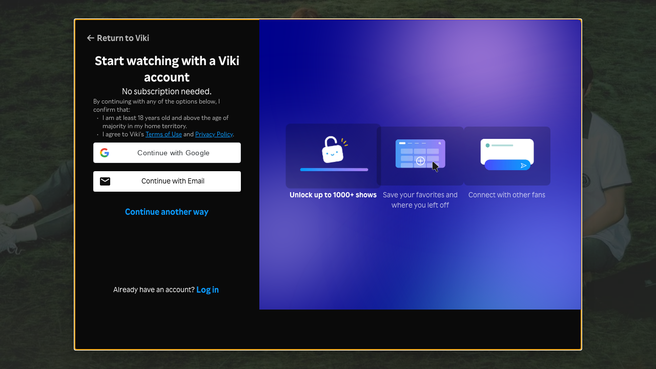

--- FILE ---
content_type: text/html; charset=utf-8
request_url: https://www.viki.com/videos/1193582v-hope-or-dope-episode-7
body_size: 49385
content:
<!DOCTYPE html><html lang="en"><head><meta charSet="utf-8"/><meta name="viewport" content="width=device-width"/><script nonce="KTw76vyxYfVtgxSuN9Etia5ASDW0V+qR62Z8RpPZWWQ=">
"use strict";function _typeof(t){return(_typeof="function"==typeof Symbol&&"symbol"==typeof Symbol.iterator?function(t){return typeof t}:function(t){return t&&"function"==typeof Symbol&&t.constructor===Symbol&&t!==Symbol.prototype?"symbol":typeof t})(t)}!function(){var t=function(){var t,e,o=[],n=window,r=n;for(;r;){try{if(r.frames.__tcfapiLocator){t=r;break}}catch(t){}if(r===n.top)break;r=r.parent}t||(!function t(){var e=n.document,o=!!n.frames.__tcfapiLocator;if(!o)if(e.body){var r=e.createElement("iframe");r.style.cssText="display:none",r.name="__tcfapiLocator",e.body.appendChild(r)}else setTimeout(t,5);return!o}(),n.__tcfapi=function(){for(var t=arguments.length,n=new Array(t),r=0;r<t;r++)n[r]=arguments[r];if(!n.length)return o;"setGdprApplies"===n[0]?n.length>3&&2===parseInt(n[1],10)&&"boolean"==typeof n[3]&&(e=n[3],"function"==typeof n[2]&&n[2]("set",!0)):"ping"===n[0]?"function"==typeof n[2]&&n[2]({gdprApplies:e,cmpLoaded:!1,cmpStatus:"stub"}):o.push(n)},n.addEventListener("message",(function(t){var e="string"==typeof t.data,o={};if(e)try{o=JSON.parse(t.data)}catch(t){}else o=t.data;var n="object"===_typeof(o)&&null!==o?o.__tcfapiCall:null;n&&window.__tcfapi(n.command,n.version,(function(o,r){var a={__tcfapiReturn:{returnValue:o,success:r,callId:n.callId}};t&&t.source&&t.source.postMessage&&t.source.postMessage(e?JSON.stringify(a):a,"*")}),n.parameter)}),!1))};"undefined"!=typeof module?module.exports=t:t()}();
(function () { var e = false; var c = window; var t = document; function r() { if (!c.frames["__uspapiLocator"]) { if (t.body) { var a = t.body; var e = t.createElement("iframe"); e.style.cssText = "display:none"; e.name = "__uspapiLocator"; a.appendChild(e) } else { setTimeout(r, 5) } } } r(); function p() { var a = arguments; __uspapi.a = __uspapi.a || []; if (!a.length) { return __uspapi.a } else if (a[0] === "ping") { a[2]({ gdprAppliesGlobally: e, cmpLoaded: false }, true) } else { __uspapi.a.push([].slice.apply(a)) } } function l(t) { var r = typeof t.data === "string"; try { var a = r ? JSON.parse(t.data) : t.data; if (a.__cmpCall) { var n = a.__cmpCall; c.__uspapi(n.command, n.parameter, function (a, e) { var c = { __cmpReturn: { returnValue: a, success: e, callId: n.callId } }; t.source.postMessage(r ? JSON.stringify(c) : c, "*") }) } } catch (a) { } } if (typeof __uspapi !== "function") { c.__uspapi = p; __uspapi.msgHandler = l; c.addEventListener("message", l, false) } })();
window.__gpp_addFrame=function(e){if(!window.frames[e])if(document.body){var t=document.createElement("iframe");t.style.cssText="display:none",t.name=e,document.body.appendChild(t)}else window.setTimeout(window.__gpp_addFrame,10,e)},window.__gpp_stub=function(){var e=arguments;if(__gpp.queue=__gpp.queue||[],__gpp.events=__gpp.events||[],!e.length||1==e.length&&"queue"==e[0])return __gpp.queue;if(1==e.length&&"events"==e[0])return __gpp.events;var t=e[0],p=e.length>1?e[1]:null,s=e.length>2?e[2]:null;if("ping"===t)p({gppVersion:"1.1",cmpStatus:"stub",cmpDisplayStatus:"hidden",signalStatus:"not ready",supportedAPIs:["2:tcfeuv2","5:tcfcav1","6:uspv1","7:usnatv1","8:uscav1","9:usvav1","10:uscov1","11:usutv1","12:usctv1"],cmpId:0,sectionList:[],applicableSections:[],gppString:"",parsedSections:{}},!0);else if("addEventListener"===t){"lastId"in __gpp||(__gpp.lastId=0),__gpp.lastId++;var n=__gpp.lastId;__gpp.events.push({id:n,callback:p,parameter:s}),p({eventName:"listenerRegistered",listenerId:n,data:!0,pingData:{gppVersion:"1.1",cmpStatus:"stub",cmpDisplayStatus:"hidden",signalStatus:"not ready",supportedAPIs:["2:tcfeuv2","5:tcfcav1","6:uspv1","7:usnatv1","8:uscav1","9:usvav1","10:uscov1","11:usutv1","12:usctv1"],cmpId:0,sectionList:[],applicableSections:[],gppString:"",parsedSections:{}}},!0)}else if("removeEventListener"===t){for(var a=!1,i=0;i<__gpp.events.length;i++)if(__gpp.events[i].id==s){__gpp.events.splice(i,1),a=!0;break}p({eventName:"listenerRemoved",listenerId:s,data:a,pingData:{gppVersion:"1.1",cmpStatus:"stub",cmpDisplayStatus:"hidden",signalStatus:"not ready",supportedAPIs:["2:tcfeuv2","5:tcfcav1","6:uspv1","7:usnatv1","8:uscav1","9:usvav1","10:uscov1","11:usutv1","12:usctv1"],cmpId:0,sectionList:[],applicableSections:[],gppString:"",parsedSections:{}}},!0)}else"hasSection"===t?p(!1,!0):"getSection"===t||"getField"===t?p(null,!0):__gpp.queue.push([].slice.apply(e))},window.__gpp_msghandler=function(e){var t="string"==typeof e.data;try{var p=t?JSON.parse(e.data):e.data}catch(e){p=null}if("object"==typeof p&&null!==p&&"__gppCall"in p){var s=p.__gppCall;window.__gpp(s.command,(function(p,n){var a={__gppReturn:{returnValue:p,success:n,callId:s.callId}};e.source.postMessage(t?JSON.stringify(a):a,"*")}),"parameter"in s?s.parameter:null,"version"in s?s.version:"1.1")}},"__gpp"in window&&"function"==typeof window.__gpp||(window.__gpp=window.__gpp_stub,window.addEventListener("message",window.__gpp_msghandler,!1),window.__gpp_addFrame("__gppLocator"));
</script><script nonce="KTw76vyxYfVtgxSuN9Etia5ASDW0V+qR62Z8RpPZWWQ=">
(function() {
  if (globalThis.window) {
    globalThis._sp_queue = [];
    globalThis._sp_ = {
      config: {
        isSPA: true,
        accountId: 1812,
        baseEndpoint: 'https://cdn.privacy-mgmt.com',
        consentLanguage: 'en',
        gdpr: {
          groupPmId: 648731,
        },
        usnat: {
          includeUspApi: true,
          transitionCCPAAuth: true,
        },
        authId: '',
        events: {
          onMessageChoiceSelect: function() {
            // console.log('[event] onMessageChoiceSelect', arguments);
          },
          onMessageReady: function() {
            // console.log('[event] onMessageReady', arguments);
          },
          onMessageChoiceError: function() {
            console.error('[event] onMessageChoiceError', arguments);
          },
          onPrivacyManagerAction: function() {
            // console.log('[event] onPrivacyManagerAction', arguments);
          },
          onPMCancel: function() {
            // console.log('[event] onPMCancel', arguments);
          },
          onMessageReceiveData: function() {
            // console.log('[event] onMessageReceiveData', arguments);
          },
          onSPPMObjectReady: function() {
            // console.log('[event] onSPPMObjectReady', arguments);
          },
          onConsentReady: function (consentUUID, euconsent) {
            // console.log('[event] onConsentReady', arguments);
            document.dispatchEvent(new CustomEvent('onConsentReady', {detail: arguments}))
          },
          onError: function() {
            console.error('[event] onError', arguments);
            document.dispatchEvent(new Event('onError'))
          },
        }
      }
    }
  }
})()
</script><link type="application/opensearchdescription+xml" rel="search" href="/opensearch.xml"/><link rel="shortcut icon" type="image/png" href="https://1.viki.io/a/vwk8s/_next/static/images/favicon.a07d7c899ee.ico"/><link rel="apple-touch-icon" sizes="192x192" href="https://1.viki.io/a/vwk8s/_next/static/images/apple-touch-icon-192x192.9c71dd3285e.png"/><link rel="apple-touch-icon-precomposed" sizes="192x192" href="https://1.viki.io/a/vwk8s/_next/static/images/apple-touch-icon-192x192.9c71dd3285e.png"/><link rel="apple-touch-icon" sizes="180x180" href="https://1.viki.io/a/vwk8s/_next/static/images/apple-touch-icon-180x180.40bf4ed3b02.png"/><link rel="apple-touch-icon-precomposed" sizes="180x180" href="https://1.viki.io/a/vwk8s/_next/static/images/apple-touch-icon-180x180.40bf4ed3b02.png"/><link rel="apple-touch-icon" sizes="152x152" href="https://1.viki.io/a/vwk8s/_next/static/images/apple-touch-icon-152x152.2b6894b4904.png"/><link rel="apple-touch-icon-precomposed" sizes="152x152" href="https://1.viki.io/a/vwk8s/_next/static/images/apple-touch-icon-152x152.2b6894b4904.png"/><link rel="apple-touch-icon" sizes="144x144" href="https://1.viki.io/a/vwk8s/_next/static/images/apple-touch-icon-144x144.d05d6be5e07.png"/><link rel="apple-touch-icon-precomposed" sizes="144x144" href="https://1.viki.io/a/vwk8s/_next/static/images/apple-touch-icon-144x144.d05d6be5e07.png"/><link rel="apple-touch-icon" sizes="120x120" href="https://1.viki.io/a/vwk8s/_next/static/images/apple-touch-icon-120x120.a35bd41f0f6.png"/><link rel="apple-touch-icon-precomposed" sizes="120x120" href="https://1.viki.io/a/vwk8s/_next/static/images/apple-touch-icon-120x120.a35bd41f0f6.png"/><link rel="apple-touch-icon" sizes="114x114" href="https://1.viki.io/a/vwk8s/_next/static/images/apple-touch-icon-114x114.1d29cee1707.png"/><link rel="apple-touch-icon-precomposed" sizes="114x114" href="https://1.viki.io/a/vwk8s/_next/static/images/apple-touch-icon-114x114.1d29cee1707.png"/><link rel="apple-touch-icon" sizes="76x76" href="https://1.viki.io/a/vwk8s/_next/static/images/apple-touch-icon-76x76.ac48daf9bdc.png"/><link rel="apple-touch-icon-precomposed" sizes="76x76" href="https://1.viki.io/a/vwk8s/_next/static/images/apple-touch-icon-76x76.ac48daf9bdc.png"/><link rel="apple-touch-icon" sizes="72x72" href="https://1.viki.io/a/vwk8s/_next/static/images/apple-touch-icon-72x72.befdd865a1b.png"/><link rel="apple-touch-icon-precomposed" sizes="72x72" href="https://1.viki.io/a/vwk8s/_next/static/images/apple-touch-icon-72x72.befdd865a1b.png"/><link rel="apple-touch-icon" sizes="60x60" href="https://1.viki.io/a/vwk8s/_next/static/images/apple-touch-icon-60x60.2c4c1f5a803.png"/><link rel="apple-touch-icon-precomposed" sizes="60x60" href="https://1.viki.io/a/vwk8s/_next/static/images/apple-touch-icon-60x60.2c4c1f5a803.png"/><link rel="apple-touch-icon" sizes="57x57" href="https://1.viki.io/a/vwk8s/_next/static/images/apple-touch-icon-57x57.016e95d1499.png"/><link rel="apple-touch-icon-precomposed" sizes="57x57" href="https://1.viki.io/a/vwk8s/_next/static/images/apple-touch-icon-57x57.016e95d1499.png"/><link rel="apple-touch-icon" href="https://1.viki.io/a/vwk8s/_next/static/images/apple-touch-icon-192x192.9c71dd3285e.png"/><meta name="theme-color" content="#0c9bff"/><meta name="msapplication-tap-highlight" content="no"/><meta property="fb:app_id" content="145730428798132"/><meta property="article:publisher" content="https://www.facebook.com/viki"/><meta property="og:site_name" content="Rakuten Viki"/><meta name="twitter:site" content="@Viki"/><meta name="twitter:domain" content="www.viki.com"/><meta name="twitter:app:id:iphone" content="445553058"/><meta name="twitter:app:id:ipad" content="445553058"/><meta name="twitter:app:id:googleplay" content="com.viki.android"/><meta name="twitter:app:url:googleplay" content="https://play.google.com/store/apps/details?id=com.viki.android"/><link rel="preconnect" href="https://api.viki.io"/><link rel="preconnect" href="https://1.vikiplatform.com"/><link rel="preconnect" href="https://1.viki.io"/><link rel="dns-prefetch" href="https://api.viki.io"/><link rel="dns-prefetch" href="https://1.vikiplatform.com"/><link rel="dns-prefetch" href="https://1.viki.io"/><link rel="dns-prefetch" href="https://cdn-global.configcat.com"/><link rel="dns-prefetch" href="https://colvk.viki.io"/><script src="https://onelinksmartscript.appsflyer.com/onelink-smart-script-latest.js" async=""></script><link rel="canonical" href="https://www.viki.com/videos/1193582v-hope-or-dope-episode-7"/><link rel="alternate" href="https://www.viki.com/videos/1193582v-hope-or-dope-episode-7" hrefLang="x-default"/><link rel="alternate" href="https://www.viki.com/videos/1193582v-hope-or-dope-episode-7?locale=de" hrefLang="de"/><link rel="alternate" href="https://www.viki.com/videos/1193582v-hope-or-dope-episode-7?locale=es" hrefLang="es"/><link rel="alternate" href="https://www.viki.com/videos/1193582v-hope-or-dope-episode-7?locale=fr" hrefLang="fr"/><link rel="alternate" href="https://www.viki.com/videos/1193582v-hope-or-dope-episode-7?locale=it" hrefLang="it"/><link rel="alternate" href="https://www.viki.com/videos/1193582v-hope-or-dope-episode-7?locale=pt" hrefLang="pt"/><link rel="alternate" href="https://www.viki.com/videos/1193582v-hope-or-dope-episode-7?locale=ja" hrefLang="ja"/><link rel="alternate" href="https://www.viki.com/videos/1193582v-hope-or-dope-episode-7?locale=zh" hrefLang="zh-cn"/><link rel="alternate" href="https://www.viki.com/videos/1193582v-hope-or-dope-episode-7?locale=zt" hrefLang="zh-tw"/><link rel="alternate" href="https://www.viki.com/videos/1193582v-hope-or-dope-episode-7?locale=ko" hrefLang="ko"/><link rel="alternate" href="https://www.viki.com/videos/1193582v-hope-or-dope-episode-7?locale=id" hrefLang="id"/><link rel="alternate" href="https://www.viki.com/videos/1193582v-hope-or-dope-episode-7?locale=ms" hrefLang="ms"/><link rel="alternate" href="https://www.viki.com/videos/1193582v-hope-or-dope-episode-7?locale=th" hrefLang="th"/><title>《Hope or Dope》 - Episode 7 | Rakuten Viki</title><meta property="og:title" content="《Hope or Dope》 - Episode 7 | Rakuten Viki"/><meta property="og:type" content="video.episode"/><meta property="og:url" content="https://www.viki.com/videos/1193582v-hope-or-dope-episode-7"/><meta property="og:image" content="https://1.vikiplatform.com/v/1193582v/62b4751c6d.jpg?x=b&amp;a=0x0"/><meta property="og:description" content="Kyung Da Jung（Won Ji An）是一位 18 岁的女孩，正值应该专心完成高中最后一年的时候。但她无情的母亲利用她作为毒骡──运送毒品给贩毒集团。若未能完成危险而非法的任务，她的母亲经常以暴力加以威胁。但在某次毒品交易出现状况后，她陷入逃亡，并在南韩乡下的某个乡村躲避风头。

但她在村子里发现了让她惊讶的事物──一座精心种植的大麻田！她意识到这片田的作物能让她在黑市中大赚一笔，并很想动手做些什么。但她也遇到了一位普通的高中生 Gong Yoon Tak（Yoon Chan Young），以及他的家人和朋友。很快的，Gong Yoon Tak 发现他们被捲入了 Kyung Da Jung 的世界...而警探和黑社会的人物也开始出现...

《Hope and Dope》是由 Jo Yong Ik 所执导的 2022 年南韩连续剧。"/><meta name="description" content="Kyung Da Jung（Won Ji An）是一位 18 岁的女孩，正值应该专心完成高中最后一年的时候。但她无情的母亲利用她作为毒骡──运送毒品给贩毒集团。若未能完成危险而非法的任务，她的母亲经常以暴力加以威胁。但在某次毒品交易出现状况后，她陷入逃亡，并在南韩乡下的某个乡村躲避风头。

但她在村子里发现了让她惊讶的事物──一座精心种植的大麻田！她意识到这片田的作物能让她在黑市中大赚一笔，并很想动手做些什么。但她也遇到了一位普通的高中生 Gong Yoon Tak（Yoon Chan Young），以及他的家人和朋友。很快的，Gong Yoon Tak 发现他们被捲入了 Kyung Da Jung 的世界...而警探和黑社会的人物也开始出现...

《Hope and Dope》是由 Jo Yong Ik 所执导的 2022 年南韩连续剧。"/><meta name="twitter:title" content="《Hope or Dope》 - Episode 7 | Rakuten Viki"/><meta name="twitter:description" content="Kyung Da Jung（Won Ji An）是一位 18 岁的女孩，正值应该专心完成高中最后一年的时候。但她无情的母亲利用她作为毒骡──运送毒品给贩毒集团。若未能完成危险而非法的任务，她的母亲经常以暴力加以威胁。但在某次毒品交易出现状况后，她陷入逃亡，并在南韩乡下的某个乡村躲避风头。

但她在村子里发现了让她惊讶的事物──一座精心种植的大麻田！她意识到这片田的作物能让她在黑市中大赚一笔，并很想动手做些什么。但她也遇到了一位普通的高中生 Gong Yoon Tak（Yoon Chan Young），以及他的家人和朋友。很快的，Gong Yoon Tak 发现他们被捲入了 Kyung Da Jung 的世界...而警探和黑社会的人物也开始出现...

《Hope and Dope》是由 Jo Yong Ik 所执导的 2022 年南韩连续剧。"/><meta name="twitter:image" content="https://1.vikiplatform.com/v/1193582v/62b4751c6d.jpg?x=b&amp;a=0x0"/><meta name="twitter:card" content="player"/><link rel="canonical" href="https://www.viki.com/tv/38449c-hope-or-dope"/><script type="application/ld+json" nonce="KTw76vyxYfVtgxSuN9Etia5ASDW0V+qR62Z8RpPZWWQ=">{"@context":"https://schema.org","@type":"VideoObject","name":"Hope or Dope","description":"Kyung Da Jung (Won Ji An), an 18-year-old high school student, is forced by her ruthless mother to work as a drug mule, transporting narcotics for dangerous gangs under constant threat of violence. After a drug deal goes wrong, she escapes to a rural South Korean village, where she discovers a hidden marijuana field that could be her ticket to financial freedom. There, she encounters Gong Yoon Tak (Yoon Chan Young), an ordinary high schooler, and his community. As Da Jung contemplates her next move, her dangerous past begins to catch up with her, drawing Yoon Tak and his circle into her turbulent world of crime and survival. Police investigators and underworld figures start to converge, creating a tense and unpredictable situation. This is a 2022 South Korean drama series directed by Jo Yong Ik.","thumbnailUrl":["https://1.vikiplatform.com/v/1193582v/62b4751c6d.jpg?x=b&a=0x0"],"uploadDate":"2022-03-24T06:48:17Z","duration":"PT28M1S","embedUrl":"https://www.viki.com/player/1193582v"}</script><meta name="next-head-count" content="74"/><meta property="csp-nonce" content="KTw76vyxYfVtgxSuN9Etia5ASDW0V+qR62Z8RpPZWWQ="/><link nonce="KTw76vyxYfVtgxSuN9Etia5ASDW0V+qR62Z8RpPZWWQ=" rel="preload" href="https://1.viki.io/a/vwk8s/_next/static/css/967626a707b7484e.css" as="style"/><link nonce="KTw76vyxYfVtgxSuN9Etia5ASDW0V+qR62Z8RpPZWWQ=" rel="stylesheet" href="https://1.viki.io/a/vwk8s/_next/static/css/967626a707b7484e.css" data-n-g=""/><link nonce="KTw76vyxYfVtgxSuN9Etia5ASDW0V+qR62Z8RpPZWWQ=" rel="preload" href="https://1.viki.io/a/vwk8s/_next/static/css/aa2f7fac702e8de8.css" as="style"/><link nonce="KTw76vyxYfVtgxSuN9Etia5ASDW0V+qR62Z8RpPZWWQ=" rel="stylesheet" href="https://1.viki.io/a/vwk8s/_next/static/css/aa2f7fac702e8de8.css" data-n-p=""/><noscript data-n-css="KTw76vyxYfVtgxSuN9Etia5ASDW0V+qR62Z8RpPZWWQ="></noscript><script defer="" nonce="KTw76vyxYfVtgxSuN9Etia5ASDW0V+qR62Z8RpPZWWQ=" nomodule="" src="https://1.viki.io/a/vwk8s/_next/static/chunks/polyfills-c67a75d1b6f99dc8.js"></script><script src="https://1.viki.io/a/vwk8s/_next/static/chunks/webpack-554ee2e6e0289558.js" nonce="KTw76vyxYfVtgxSuN9Etia5ASDW0V+qR62Z8RpPZWWQ=" defer=""></script><script src="https://1.viki.io/a/vwk8s/_next/static/chunks/framework-cb56bbd89447d6f3.js" nonce="KTw76vyxYfVtgxSuN9Etia5ASDW0V+qR62Z8RpPZWWQ=" defer=""></script><script src="https://1.viki.io/a/vwk8s/_next/static/chunks/main-8be55da9247466d8.js" nonce="KTw76vyxYfVtgxSuN9Etia5ASDW0V+qR62Z8RpPZWWQ=" defer=""></script><script src="https://1.viki.io/a/vwk8s/_next/static/chunks/pages/_app-ec49a55b2bdfc88e.js" nonce="KTw76vyxYfVtgxSuN9Etia5ASDW0V+qR62Z8RpPZWWQ=" defer=""></script><script src="https://1.viki.io/a/vwk8s/_next/static/chunks/a00ab0f3-53383cf57563ee12.js" nonce="KTw76vyxYfVtgxSuN9Etia5ASDW0V+qR62Z8RpPZWWQ=" defer=""></script><script src="https://1.viki.io/a/vwk8s/_next/static/chunks/97714-867d32b223237722.js" nonce="KTw76vyxYfVtgxSuN9Etia5ASDW0V+qR62Z8RpPZWWQ=" defer=""></script><script src="https://1.viki.io/a/vwk8s/_next/static/chunks/12032-d7cce31f04cc68e1.js" nonce="KTw76vyxYfVtgxSuN9Etia5ASDW0V+qR62Z8RpPZWWQ=" defer=""></script><script src="https://1.viki.io/a/vwk8s/_next/static/chunks/46378-c1dc442515ee14e8.js" nonce="KTw76vyxYfVtgxSuN9Etia5ASDW0V+qR62Z8RpPZWWQ=" defer=""></script><script src="https://1.viki.io/a/vwk8s/_next/static/chunks/65055-dc8d7437302d4842.js" nonce="KTw76vyxYfVtgxSuN9Etia5ASDW0V+qR62Z8RpPZWWQ=" defer=""></script><script src="https://1.viki.io/a/vwk8s/_next/static/chunks/61076-43cf4a6d427d95ef.js" nonce="KTw76vyxYfVtgxSuN9Etia5ASDW0V+qR62Z8RpPZWWQ=" defer=""></script><script src="https://1.viki.io/a/vwk8s/_next/static/chunks/99216-0719890179566884.js" nonce="KTw76vyxYfVtgxSuN9Etia5ASDW0V+qR62Z8RpPZWWQ=" defer=""></script><script src="https://1.viki.io/a/vwk8s/_next/static/chunks/50680-311324fd9a6edbb7.js" nonce="KTw76vyxYfVtgxSuN9Etia5ASDW0V+qR62Z8RpPZWWQ=" defer=""></script><script src="https://1.viki.io/a/vwk8s/_next/static/chunks/4792-0abf355229b66d27.js" nonce="KTw76vyxYfVtgxSuN9Etia5ASDW0V+qR62Z8RpPZWWQ=" defer=""></script><script src="https://1.viki.io/a/vwk8s/_next/static/chunks/70672-28d26344f0dddcea.js" nonce="KTw76vyxYfVtgxSuN9Etia5ASDW0V+qR62Z8RpPZWWQ=" defer=""></script><script src="https://1.viki.io/a/vwk8s/_next/static/chunks/11444-1ca79ffe1ff22617.js" nonce="KTw76vyxYfVtgxSuN9Etia5ASDW0V+qR62Z8RpPZWWQ=" defer=""></script><script src="https://1.viki.io/a/vwk8s/_next/static/chunks/99327-adcadc80d06a6a25.js" nonce="KTw76vyxYfVtgxSuN9Etia5ASDW0V+qR62Z8RpPZWWQ=" defer=""></script><script src="https://1.viki.io/a/vwk8s/_next/static/chunks/52585-8b9dd438ddda11f6.js" nonce="KTw76vyxYfVtgxSuN9Etia5ASDW0V+qR62Z8RpPZWWQ=" defer=""></script><script src="https://1.viki.io/a/vwk8s/_next/static/chunks/pages/videos/%5Bvid%5D-b8f667ae73b171f5.js" nonce="KTw76vyxYfVtgxSuN9Etia5ASDW0V+qR62Z8RpPZWWQ=" defer=""></script><script src="https://1.viki.io/a/vwk8s/_next/static/XS0WZt9KNg5Rb0XcUemMv/_buildManifest.js" nonce="KTw76vyxYfVtgxSuN9Etia5ASDW0V+qR62Z8RpPZWWQ=" defer=""></script><script src="https://1.viki.io/a/vwk8s/_next/static/XS0WZt9KNg5Rb0XcUemMv/_ssgManifest.js" nonce="KTw76vyxYfVtgxSuN9Etia5ASDW0V+qR62Z8RpPZWWQ=" defer=""></script><style data-styled="" data-styled-version="5.3.3">.PwPqy{position:fixed;bottom:48px;margin:0 5%;display:-webkit-box;display:-webkit-flex;display:-ms-flexbox;display:flex;-webkit-flex-direction:column-reverse;-ms-flex-direction:column-reverse;flex-direction:column-reverse;max-width:30vw;z-index:999;}/*!sc*/
@media only screen and (max-width:37.49em){.PwPqy{max-width:100%;margin:0 16px;bottom:16px;}}/*!sc*/
data-styled.g2[id="sc-gsDKAQ"]{content:"PwPqy,"}/*!sc*/
.blMNYz{position:absolute;top:50%;left:50%;margin:0;width:48px;height:48px;margin-top:calc(-48px / 2);margin-left:calc(-48px / 2);border-radius:50%;-webkit-animation:fEWCgj 0.6s infinite linear;animation:fEWCgj 0.6s infinite linear;border-top:6px solid transparent;border-right:6px solid rgba(255,255,255,0.70);border-bottom:6px solid rgba(255,255,255,0.70);border-left:6px solid rgba(255,255,255,0.70);}/*!sc*/
data-styled.g37[id="sc-ezbkAF"]{content:"blMNYz,"}/*!sc*/
.bKRisa .sc-iqseJM{padding:0;}/*!sc*/
.bKRisa hr{border:solid 0.5px;color:rgba(255,255,255,0.50);margin:0.5rem 0;}/*!sc*/
.bKRisa .sc-furwcr{padding:2rem;}/*!sc*/
data-styled.g252[id="sc-356c95fb-0"]{content:"bKRisa,"}/*!sc*/
.gjrfaE{height:100vh;width:100vw;position:relative;}/*!sc*/
data-styled.g482[id="sc-4fbff9d9-0"]{content:"gjrfaE,"}/*!sc*/
@-webkit-keyframes fEWCgj{0%{-webkit-transform:rotate(0deg);-ms-transform:rotate(0deg);transform:rotate(0deg);}100%{-webkit-transform:rotate(360deg);-ms-transform:rotate(360deg);transform:rotate(360deg);}}/*!sc*/
@keyframes fEWCgj{0%{-webkit-transform:rotate(0deg);-ms-transform:rotate(0deg);transform:rotate(0deg);}100%{-webkit-transform:rotate(360deg);-ms-transform:rotate(360deg);transform:rotate(360deg);}}/*!sc*/
data-styled.g606[id="sc-keyframes-fEWCgj"]{content:"fEWCgj,"}/*!sc*/
</style></head><body class="darkmode"><noscript>
<iframe src="https://www.googletagmanager.com/ns.html?id=GTM-TG274C"
height="0" width="0" style="display:none;visibility:hidden"></iframe>
</noscript><div id="__next" data-reactroot=""><div class="page-wrapper with-app-banner "><main><div class="page-section player-responsive-fonts darkmode"><div class="sc-4fbff9d9-0 gjrfaE"><span class="sc-ezbkAF blMNYz"></span></div></div></main></div><div class="sc-gsDKAQ PwPqy"><div></div></div></div><script id="__NEXT_DATA__" type="application/json" nonce="KTw76vyxYfVtgxSuN9Etia5ASDW0V+qR62Z8RpPZWWQ=">{"props":{"initialI18nStore":{"en":{"accountSettings":{"pageTabsLinks":{"account":"Account","subscription":"Subscription","billingHistory":"Billing History","settings":"Settings"},"accountTab":{"basicInfo":{"header":"Basic Information","emailSectionHeader":"Email","passwordSectionHeader":"Password","emailUnverifiedInfo":"You haven't verified your email. \u003clinkText1\u003eGet a verification link\u003c/linkText1\u003e or visit Viki's Help Center to learn \u003clinkText2\u003ehow to change your email\u003c/linkText2\u003e.","resendEmailVerification":{"successSnackbar":"Verification email is sent.","failureSnackbar":"Failed to send verification email. Please try again later."},"linkedLoginsSectionHeader":"Linked Logins","changeEmailButton":"Change","changePasswordButton":"Change","linkedLoginsDisconnectButton":"Disconnect","disconnectSuccess":"Disconnected successfully.","provideEmail":"Provide and verify your email","provideEmailUnverifiedInfo":"We've used {{email}} as a temporary email. To secure your account, change it to an email you can access and verify."},"deleteAccount":{"deleteAccountText":"Delete account","description":"Request to delete my Viki account and personal data","deleteAccountModal":{"title":"Are you sure you want to delete your account?","description":"If you continue, you will be automatically logged out and not be able to log in again.","note":"Note:","noteText1":"Deleting your account is permanent and cannot be reversed.","noteText2":"All personal data we hold about you will be erased except those required to be retained for legal compliance purposes only.","noteText3":"If you’re a Contributor, once your account is deleted, your contributions will no longer be attributed to your username and will be anonymized. We’re unable to reattribute them or add you back to the same channel teams if you sign up with a new account in the future.","noteText4VerifiedUser":"You will receive confirmation of deletion via email within 30 days at {{email}}.","noteText4UnverifiedUser":"It will take up to 30 days to process this request.","goodbyeText":"Please type {{goodbye}} in the box below to confirm you want to delete your account.","emailText":"Please provide a valid email address below to receive confirmation once your account is deleted.","placeholderVerifiedUser":"Please type {{goodbye}}","placeholderUnverifiedUser":"Please type valid email","neverMind":"Never mind","deleteMyAccount":"Delete my account","apiErrorText":"Oops, something went wrong. Please try again!","invalidEmailErrorText":"Please use a valid email address."},"deleteAccountWarningModal":{"benefitsRemainingTitle":"Your subscription benefits are still active","suspendedSubscriptionTitle":"Your subscription is suspended","activeSubscriptionTitle":"Your subscription is still active","benefitsRemainingDescription":"Due to {{platform}}'s policy and regulations, we are currently unable to delete your account as your subscription benefits are still active. You may delete your account on {{date}} after your subscription benefit expires.","stripeActiveCancelDescription":"We are currently unable to delete your account as your subscription benefits are still active. You may delete your account on \u003c1\u003e{{date}}\u003c/1\u003e after your subscription benefit expires.","suspendedSubscriptionDescription":"Your subscription {{name}} is currently suspended. To delete your account, you will need to cancel your subscription. Find more information on how to cancel \u003c4\u003ehere\u003c/4\u003e.","activeSubscriptionDescription":"You are currently subscribed to {{name}}. To delete your account, you will need to cancel your subscription. Find more information on how to cancel \u003c4\u003ehere\u003c/4\u003e.","activeSubscriptionNotAllowActiveCancelDeletionDescription":"You are currently subscribed to \u003c1\u003e{{name}}\u003c/1\u003e. To delete your account, cancel your subscription and wait for the benefits to expire. Find more information on how to cancel \u003c4\u003ehere\u003c/4\u003e.","backButton":"Back to account settings","benefitsRemainingStripeTitle":"You still have {{daysLeft}} days left","benefitsRemainingStripeDescription1":"Your {{name}} subscription is cancelled, but you will still be able to enjoy your Viki Pass benefits until {{date}}.","benefitsRemainingStripeDescription2":"By proceeding to delete your account, the Viki Pass benefits will be terminated immediately and no refunds will be provided.","continueButton":"Agree and continue","rentalBenefitsActiveTitle":"Your rental benefits are still active","rentalBenefitsActiveDescription":"We cannot delete your account because your rental benefits are still active. You may delete your account after all your \u003c2\u003emovie rentals expire\u003c/2\u003e."}},"tryVikiPass":{"header":"Try Viki Pass Plan","startPrice":"Starts from \u003c1/\u003e","getFreeTrial":"Get your free trial"}},"subscriptionTab":{"common":{"subscribe":"Subscribe now","resubscribe":"Resubscribe now","userPlan":"Your Plan","previousSubscriptionMethod":"Last subscription method","resubscribePrompt":"Please resubscribe via {{platform}}.","linkDestination":"This link opens {{platform}}.","currentPlan":"Current plan","changePlan":"Change plan","intervalType":{"day":"Daily","week":"Weekly","month":"Monthly","year":"Annual"},"subscriptionEndDate":"Subscription end date"},"trialPlanContent":{"day":"{{count}} day free trial","day_plural":"{{count}} days free trial","week":"{{count}} week free trial","week_plural":"{{count}} weeks free trial","month":"{{count}} month free trial","month_plural":"{{count}} months free trial","year":"{{count}} year free trial","year_plural":"{{count}} years free trial","intervalDates":"Started from {{startDate}} - {{endDate}}"},"promoPlanContent":{"free":"Free promo applied","flatOff":"{{currency}} {{discountValue}} off promo applied","percentageOff":"{{discountValue}}% off promo applied"},"paymentInformation":{"billingHistory":"View billing history","paymentHeader":"Payment","paymentMethod":"Payment method","cancelPlan":"If you wish to cancel plan, please do so before \u003c1\u003e{{cancelDate}}\u003c/1\u003e to avoid any charges.","managePaymentStripe":"Please manage your payment method on \u003c1\u003e{{platform}}\u003c1/\u003e.","nextBillingAmountInfo":"Once your trial ends, you will be billed accordingly.","nextBillingPlatform":"Please check the billing amount on \u003c1\u003e{{platform}}\u003c/1\u003e.","renewalDate":"Renewal date","managePayment":"Please manage your payment method on \u003c1\u003e{{platform}}\u003c/1\u003e."},"endedSubscription":{"info":"Your \u003c1\u003e{{ planName }} plan\u003c/1\u003e was cancelled on \u003c3\u003e{{ cancelDate }}\u003c/3\u003e.","infoNoCancelDate":"Your \u003c1\u003e{{ planName }} plan\u003c/1\u003e was cancelled.","endDate":"Your benefits ended on \u003c1\u003e{{ endDate }}\u003c/1\u003e."},"activeCancelledSubscription":{"cancellationInfoNoDate":"Your \u003c1\u003e{{name}} plan\u003c/1\u003e was cancelled.","cancellationInfo":"You cancelled your \u003c1\u003e{{name}} plan\u003c/1\u003e on \u003c3\u003e{{cancelledDate}}\u003c/3\u003e.","benefitsExpiring":"You can enjoy your subscription benefits until \u003c1\u003e{{benefitsEndDate}}\u003c/1\u003e."},"activeRenewingSubscription":{"unlockStandard":"Unlock \u003c1\u003eViki Pass\u003c/1\u003e shows and movies","unlockPlus":"Unlock \u003c1\u003eViki Pass\u003c/1\u003e shows and movies","subscribedVia":"Subscribed via","viewDetails":"View more details","cancelPlan":"Cancel plan"},"pausedSubscription":{"googleDescription":"You have paused your \u003c1\u003e{{name}}\u003c/1\u003e plan. You can manage your subscription via \u003c4\u003eGoogle Play Store\u003c/4\u003e."},"resubscribe":{"successful":"Resubscribed successfully!","failure":"Failed to resubscribe. Please retry in a while.","welcomeBackOne":"Congrats! You have resubscribed to \u003c1\u003e{{name}} plan\u003c/1\u003e.","welcomeBackTwo":"We're glad to have you back with us, enjoy watching!","startWatching":"Start watching","viewSubscription":"View my subscription","noPaymentMethod":"You have no saved payment method. To resubscribe, please wait until your current subscription has ended."},"downgrade":{"undoSuccess":"Undo downgrade plan is successful.","undoFailure":"Failed to undo downgrade plan. Please retry in a while.","downgradeDetails":"You have chosen to downgrade your plan to {{plan}}. This will take effect on {{date}}."},"changePlan":{"learnHow":"Learn how to change plan","deepLinkToApp":"You will be redirected to Viki mobile app.","goToApp":"To change plan, go to Viki mobile app.","goToRoku":"To change your plan, go to Roku Viki Channel."},"cancelPlan":{"neverMindButton":"Never mind","continueToCancel":"Continue to cancel","churnModal":{"errorMessage":"Something went wrong. Please try again.","modalHeader":"Hey {{username}}, before you go...","couponChurn":{"offer":"We’d like to offer you","coupon":"{{couponValue}}% OFF","intervalDay":"next day's subscription","intervalWeek":"next week's subscription","intervalMonth":"next month's subscription","intervalYear":"next year's subscription","grabOffer":"Grab offer now"},"downgradeChurn":{"offer":"Try our lighter plan and save more!","benefits":"You can still watch HD shows, no ads and more! \u003c1\u003eLearn more\u003c/1\u003e","switchPlan":"Switch to {{planName}} plan"}},"benefitsReminderModal":{"modalHeader":"Are you sure you want to cancel?","warning":"If you cancel now, you will lose all your \u003c2\u003e{{planName}} {{intervalType}} plan\u003c/2\u003e benefits after \u003c5\u003e{{endDate}}\u003c/5\u003e.","benefitsHeader":"You will lose","vpbBenefits":["HD Quality \u0026 No Ads"],"vpsBenefits":["HD Quality \u0026 No Ads","Access to Viki's extensive library of Asian shows and movies","First access to Viki Exclusives, Viki Originals, Movies \u0026 Global Dramas"],"vppBenefitsKCP":["HD Quality \u0026 No Ads","Access to Viki's extensive library of Asian shows and movies","Immediate access to all dramas and variety shows","Ability to download content to watch offline"],"vppBenefitsNonKCP":["HD Quality \u0026 No Ads","Access to Viki's extensive library of Asian shows and movies","Immediate access to all dramas and variety shows","Ability to download content to watch offline"],"goBackButton":"Go back","cancelPlanButton":"Yes, cancel plan"},"appleCancelModal":{"header":"Cancel your plan on Apple","description1":"You subscribed to Viki via Apple. Please \u003c1\u003ecancel your plan on Apple\u003c/1\u003e instead.","description2":"Your cancellation status will be reflected on Viki. If it does not appear, please refresh the page after awhile.","linkDirectionText":"This link opens Apple.","cancelOnApple":"Cancel on Apple"},"cancelSuccess":{"header":"Cancellation successful!","description":"Your subscription has been successfully cancelled. You can still access your plan benefits until \u003c1\u003e{{endDate}}\u003c/1\u003e.","shareText":"Please share with us your experience so we can do better for you.","shareFeedback":"Share feedback"},"cancelFail":{"cancelFailMessage":"Failed to cancel plan. Please retry in a while."}},"oneTimePass":{"bannerHeader":{"day":"{{count}} DAY PASS","day_plural":"{{count}} DAYS PASS","week":"{{count}} WEEK PASS","week_plural":"{{count}} WEEKS PASS","month":"{{count}} MONTH PASS","month_plural":"{{count}} MONTHS PASS","year":"{{count}} YEAR PASS","year_plural":"{{count}} YEARS PASS","promo":{"dayFree":"FREE {{count}} DAY PASS","dayFree_plural":"FREE {{count}} DAYS PASS","monthFree":"FREE {{count}} MONTH PASS","monthFree_plural":"FREE {{count}} MONTHS PASS","weekFree":"FREE {{count}} WEEK PASS","weekFree_plural":"FREE {{count}} WEEKS PASS","yearFree":"FREE {{count}} YEAR PASS","yearFree_plural":"FREE {{count}} YEARS PASS","dayPerc":"{{discountValue}}% OFF {{count}} DAY PASS","dayPerc_plural":"{{discountValue}}% OFF {{count}} DAYS PASS","monthPerc":"{{discountValue}}% OFF {{count}} MONTH PASS","monthPerc_plural":"{{discountValue}}% OFF {{count}} MONTHS PASS","weekPerc":"{{discountValue}}% OFF {{count}} WEEK PASS","weekPerc_plural":"{{discountValue}}% OFF {{count}} WEEKS PASS","yearPerc":"{{discountValue}}% OFF {{count}} YEAR PASS","yearPerc_plural":"{{discountValue}}% OFF {{count}} YEARS PASS","dayFlat":"{{currency}} {{discountValue}} OFF {{count}} DAY PASS","dayFlat_plural":"{{currency}} {{discountValue}} OFF {{count}} DAYS PASS","monthFlat":"{{currency}} {{discountValue}} OFF {{count}} MONTH PASS","monthFlat_plural":"{{currency}} {{discountValue}} OFF {{count}} MONTHS PASS","weekFlat":"{{currency}} {{discountValue}} OFF {{count}} WEEK PASS","weekFlat_plural":"{{currency}} {{discountValue}} OFF {{count}} WEEKS PASS","yearFlat":"{{currency}} {{discountValue}} OFF {{count}} YEAR PASS","yearFlat_plural":"{{currency}} {{discountValue}} OFF {{count}} YEARS PASS","periodText":"Applied for {{startDate}} - {{endDate}}"}},"changePlanModalTitle":"Your plan is still active","changePlanMessage":{"day":"Your \u003c1\u003e{{count}} day {{planName}}\u003c/1\u003e plan is still valid until \u003c3\u003e{{endDate}}\u003c/3\u003e.","day_plural":"Your \u003c1\u003e{{count}} days {{planName}}\u003c/1\u003e plan is still valid until \u003c3\u003e{{endDate}}\u003c/3\u003e.","week":"Your \u003c1\u003e{{count}} week {{planName}}\u003c/1\u003e plan is still valid until \u003c3\u003e{{endDate}}\u003c/3\u003e.","week_plural":"Your \u003c1\u003e{{count}} weeks {{planName}}\u003c/1\u003e plan is still valid until \u003c3\u003e{{endDate}}\u003c/3\u003e.","month":"Your \u003c1\u003e{{count}} month {{planName}}\u003c/1\u003e plan is still valid until \u003c3\u003e{{endDate}}\u003c/3\u003e.","month_plural":"Your \u003c1\u003e{{count}} months {{planName}}\u003c/1\u003e plan is still valid until \u003c3\u003e{{endDate}}\u003c/3\u003e.","year":"Your \u003c1\u003e{{count}} year {{planName}}\u003c/1\u003e plan is still valid until \u003c3\u003e{{endDate}}\u003c/3\u003e.","year_plural":"Your \u003c1\u003e{{count}} years {{planName}}\u003c/1\u003e plan is still valid until \u003c3\u003e{{endDate}}\u003c/3\u003e.","promo":{"dayFree":"Your \u003c1\u003eFREE {{count}} day {{planName}}\u003c/1\u003e plan is still valid until \u003c3\u003e{{endDate}}\u003c/3\u003e.","dayFree_plural":"Your \u003c1\u003eFREE {{count}} days {{planName}}\u003c/1\u003e plan is still valid until \u003c3\u003e{{endDate}}\u003c/3\u003e.","weekFree":"Your \u003c1\u003eFREE {{count}} week {{planName}}\u003c/1\u003e plan is still valid until \u003c3\u003e{{endDate}}\u003c/3\u003e.","weekFree_plural":"Your \u003c1\u003eFREE {{count}} weeks {{planName}}\u003c/1\u003e plan is still valid until \u003c3\u003e{{endDate}}\u003c/3\u003e.","monthFree":"Your \u003c1\u003eFREE {{count}} month {{planName}}\u003c/1\u003e plan is still valid until \u003c3\u003e{{endDate}}\u003c/3\u003e.","monthFree_plural":"Your \u003c1\u003eFREE {{count}} months {{planName}}\u003c/1\u003e plan is still valid until \u003c3\u003e{{endDate}}\u003c/3\u003e.","yearFree":"Your \u003c1\u003eFREE {{count}} year {{planName}}\u003c/1\u003e plan is still valid until \u003c3\u003e{{endDate}}\u003c/3\u003e.","yearFree_plural":"Your \u003c1\u003eFREE {{count}} years {{planName}}\u003c/1\u003e plan is still valid until \u003c3\u003e{{endDate}}\u003c/3\u003e.","dayPerc":"Your \u003c1\u003e{{discountValue}}% off {{count}} day {{planName}}\u003c/1\u003e plan is still valid until \u003c3\u003e{{endDate}}\u003c/3\u003e.","dayPerc_plural":"Your \u003c1\u003e{{discountValue}}% off {{count}} days {{planName}}\u003c/1\u003e plan is still valid until \u003c3\u003e{{endDate}}\u003c/3\u003e.","weekPerc":"Your \u003c1\u003e{{discountValue}}% off {{count}} week {{planName}}\u003c/1\u003e plan is still valid until \u003c3\u003e{{endDate}}\u003c/3\u003e.","weekPerc_plural":"Your \u003c1\u003e{{discountValue}}% off {{count}} weeks {{planName}}\u003c/1\u003e plan is still valid until \u003c3\u003e{{endDate}}\u003c/3\u003e.","monthPerc":"Your \u003c1\u003e{{discountValue}}% off {{count}} month {{planName}}\u003c/1\u003e plan is still valid until \u003c3\u003e{{endDate}}\u003c/3\u003e.","monthPerc_plural":"Your \u003c1\u003e{{discountValue}}% off {{count}} months {{planName}}\u003c/1\u003e plan is still valid until \u003c3\u003e{{endDate}}\u003c/3\u003e.","yearPerc":"Your \u003c1\u003e{{discountValue}}% off {{count}} year {{planName}}\u003c/1\u003e plan is still valid until \u003c3\u003e{{endDate}}\u003c/3\u003e.","yearPerc_plural":"Your \u003c1\u003e{{discountValue}}% off {{count}} years {{planName}}\u003c/1\u003e plan is still valid until \u003c3\u003e{{endDate}}\u003c/3\u003e.","dayFlat":"Your \u003c1\u003e{{currency}} {{discountValue}} off {{count}} day {{planName}}\u003c/1\u003e plan is still valid until \u003c3\u003e{{endDate}}\u003c/3\u003e.","dayFlat_plural":"Your \u003c1\u003e{{currency}} {{discountValue}} off {{count}} days {{planName}}\u003c/1\u003e plan is still valid until \u003c3\u003e{{endDate}}\u003c/3\u003e.","weekFlat":"Your \u003c1\u003e{{currency}} {{discountValue}} off {{count}} week {{planName}}\u003c/1\u003e plan is still valid until \u003c3\u003e{{endDate}}\u003c/3\u003e.","weekFlat_plural":"Your \u003c1\u003e{{currency}} {{discountValue}} off {{count}} weeks {{planName}}\u003c/1\u003e plan is still valid until \u003c3\u003e{{endDate}}\u003c/3\u003e.","monthFlat":"Your \u003c1\u003e{{currency}} {{discountValue}} off {{count}} month {{planName}}\u003c/1\u003e plan is still valid until \u003c3\u003e{{endDate}}\u003c/3\u003e.","monthFlat_plural":"Your \u003c1\u003e{{currency}} {{discountValue}} off {{count}} months {{planName}}\u003c/1\u003e plan is still valid until \u003c3\u003e{{endDate}}\u003c/3\u003e.","yearFlat":"Your \u003c1\u003e{{currency}} {{discountValue}} off {{count}} year {{planName}}\u003c/1\u003e plan is still valid until \u003c3\u003e{{endDate}}\u003c/3\u003e.","yearFlat_plural":"Your \u003c1\u003e{{currency}} {{discountValue}} off {{count}} years {{planName}}\u003c/1\u003e plan is still valid until \u003c3\u003e{{endDate}}\u003c/3\u003e."},"changePlanWarning":"Changing plan will terminate your current plan immediately."}},"promo":{"promoStillActive":"Your promo is still active","freePromoMessage":"Your \u003c1\u003eFREE {{ planName }} {{planInterval}} plan\u003c/1\u003e is still valid until \u003c3\u003e{{endDate}}\u003c/3\u003e.","flatOffPromoMessage":"Your \u003c1\u003e{{currency}} {{discountValue}} off {{ planName }} {{planInterval}} plan\u003c/1\u003e is still valid until \u003c3\u003e{{endDate}}\u003c/3\u003e.","percentageOffPromoMessage":"Your \u003c1\u003e{{discountValue}}% off {{ planName }} {{planInterval}} plan\u003c/1\u003e is still valid until \u003c3\u003e{{endDate}}\u003c/3\u003e.","cancelPlanWarning":" If you choose to cancel plan, you can still enjoy your plan benefits until the end of the promo period.","changePlanWarning":"Changing your plan will terminate your promo immediately.","cancellationInfo":{"free":"You cancelled your \u003c1\u003e{{planName}} plan\u003c/1\u003e with \u003c3\u003eFREE promo\u003c/3\u003e on \u003c5\u003e{{cancelledDate}}\u003c/5\u003e.","flatOff":"You cancelled your \u003c1\u003e{{planName}} plan\u003c/1\u003e with \u003c3\u003e{{currency}} {{discountValue}} off promo\u003c/3\u003e on \u003c5\u003e{{cancelledDate}}\u003c/5\u003e.","percentageOff":"You cancelled your \u003c1\u003e{{planName}} plan\u003c/1\u003e with \u003c3\u003e{{discountValue}}% off promo\u003c/3\u003e on \u003c5\u003e{{cancelledDate}}\u003c/5\u003e."},"resubscribeSuccessInfo":{"free":"Congrats! You have resubscribed to \u003c1\u003e{{ planName }} {{planInterval}} plan\u003c/1\u003e with \u003c3\u003eFREE promo\u003c/3\u003e.","flatOff":"Congrats! You have resubscribed to \u003c1\u003e{{ planName }} {{planInterval}} plan\u003c/1\u003e with \u003c3\u003e{{currency}} {{discountValue}} off promo\u003c/3\u003e.","percentageOff":"Congrats! You have resubscribed to \u003c1\u003e{{ planName }} {{planInterval}} plan\u003c/1\u003e with \u003c3\u003e{{discountValue}}% off promo\u003c/3\u003e."}},"trial":{"trialStillActive":"Your free trial is still ongoing","dayTrialValidMessage":"Your \u003c1\u003e{{count}} day free trial\u003c/1\u003e for \u003c3\u003e{{ planName }} {{planInterval}} plan\u003c/3\u003e is still valid until \u003c5\u003e{{endDate}}\u003c/5\u003e.","dayTrialValidMessage_plural":"Your \u003c1\u003e{{count}} days free trial\u003c/1\u003e for \u003c3\u003e{{ planName }} {{planInterval}} plan\u003c/3\u003e is still valid until \u003c5\u003e{{endDate}}\u003c/5\u003e.","weekTrialValidMessage":"Your \u003c1\u003e{{count}} week free trial\u003c/1\u003e for \u003c3\u003e{{ planName }} {{planInterval}} plan\u003c/3\u003e is still valid until \u003c5\u003e{{endDate}}\u003c/5\u003e.","weekTrialValidMessage_plural":"Your \u003c1\u003e{{count}} weeks free trial\u003c/1\u003e for \u003c3\u003e{{ planName }} {{planInterval}} plan\u003c/3\u003e is still valid until \u003c5\u003e{{endDate}}\u003c/5\u003e.","monthTrialValidMessage":"Your \u003c1\u003e{{count}} month free trial\u003c/1\u003e for \u003c3\u003e{{ planName }} {{planInterval}} plan\u003c/3\u003e is still valid until \u003c5\u003e{{endDate}}\u003c/5\u003e.","monthTrialValidMessage_plural":"Your \u003c1\u003e{{count}} months free trial\u003c/1\u003e for \u003c3\u003e{{ planName }} {{planInterval}} plan\u003c/3\u003e is still valid until \u003c5\u003e{{endDate}}\u003c/5\u003e.","cancelPlanWarning":"If you choose to cancel plan, you can still enjoy your plan benefits until the end of the trial period.","trialUpgradeWarning":"Changing your plan might affect your free trial. \u003c1\u003eLearn more\u003c/1\u003e","cancellationInfo":{"day":"You cancelled your \u003c1\u003e{{count}} day free trial\u003c/1\u003e for \u003c3\u003e{{planName}} plan\u003c/3\u003e on \u003c5\u003e{{cancelledDate}}\u003c/5\u003e.","day_plural":"You cancelled your \u003c1\u003e{{count}} days free trial\u003c/1\u003e for \u003c3\u003e{{planName}} plan\u003c/3\u003e on \u003c5\u003e{{cancelledDate}}\u003c/5\u003e.","week":"You cancelled your \u003c1\u003e{{count}} week free trial\u003c/1\u003e for \u003c3\u003e{{planName}} plan\u003c/3\u003e on \u003c5\u003e{{cancelledDate}}\u003c/5\u003e.","week_plural":"You cancelled your \u003c1\u003e{{count}} weeks free trial\u003c/1\u003e for \u003c3\u003e{{planName}} plan\u003c/3\u003e on \u003c5\u003e{{cancelledDate}}\u003c/5\u003e.","month":"You cancelled your \u003c1\u003e{{count}} month free trial\u003c/1\u003e for \u003c3\u003e{{planName}} plan\u003c/3\u003e on \u003c5\u003e{{cancelledDate}}\u003c/5\u003e.","month_plural":"You cancelled your \u003c1\u003e{{count}} months free trial\u003c/1\u003e for \u003c3\u003e{{planName}} plan\u003c/3\u003e on \u003c5\u003e{{cancelledDate}}\u003c/5\u003e."},"resubscribeSuccessInfo":{"day":"Congrats! You have resubscribed to \u003c1\u003e{{ planName }} {{planInterval}} plan\u003c/1\u003e with \u003c3\u003e{{count}} day free trial\u003c/3\u003e.","day_plural":"Congrats! You have resubscribed to \u003c1\u003e{{ planName }} {{planInterval}} plan\u003c/1\u003e with \u003c3\u003e{{count}} days free trial\u003c/3\u003e.","week":"Congrats! You have resubscribed to \u003c1\u003e{{ planName }} {{planInterval}} plan\u003c/1\u003e with \u003c3\u003e{{count}} week free trial\u003c/3\u003e.","week_plural":"Congrats! You have resubscribed to \u003c1\u003e{{ planName }} {{planInterval}} plan\u003c/1\u003e with \u003c3\u003e{{count}} weeks free trial\u003c/3\u003e.","month":"Congrats! You have resubscribed to \u003c1\u003e{{ planName }} {{planInterval}} plan\u003c/1\u003e with \u003c3\u003e{{count}} month free trial\u003c/3\u003e.","month_plural":"Congrats! You have resubscribed to \u003c1\u003e{{ planName }} {{planInterval}} plan\u003c/1\u003e with \u003c3\u003e{{count}} months free trial\u003c/3\u003e."}},"qcPlan":{"description":"Your \u003c1\u003eQC benefits\u003c/1\u003e have granted you \u003c4\u003efree access to Viki\u003c/4\u003e! Do check dashboard for remaining validity! Enjoy!","dashboardButton":"View my dashboard"}},"settingsTab":{"languageSettings":"Language settings","appLanguage":"Site language","languageAppViki":"Select the language of text you see on Viki's website","audio":{"title":"Audio language preference","text":"Select the audio language for playback, when available","system":"System default (device language)","original":"Original audio","errorMessage":"Something went wrong. Please try again."},"notificationSetting":"Notifications","notificationSettingDescription":"Send me updates, special offers and marketing promotions via email","contentRestrictions":{"header":"Content restrictions","title":"Restrict content access based on content ratings and manage PIN","faq":"Learn more about content restrictions in our \u003clinkText\u003eHelp Center\u003c/linkText\u003e","status":{"notSet":"No content restrictions set","set":"Content rated {{ratings}} and above will require a PIN to watch","error":"Please refresh page to see your current settings"},"change":"Change","modal":{"toggle":"Restrict content access based on content ratings","dropDown":{"title":"Restricted content ratings","placeholder":"Please select"},"pin":{"title":"Set or update PIN","description":"PIN will be used across all devices linked to your account","error":"PIN  must contain only numbers"},"save":"Save settings"}}},"paymentIssue":{"overdueCard":"There is an issue with your payment method. Please \u003c1\u003eupdate payment\u003c/1\u003e to avoid cancellation of your subscription.","overdueNonCard":"There is an issue with your payment method. Please \u003c1\u003eupdate payment on {{platform}}\u003c/1\u003e to avoid cancellation of your subscription. ","onHold":"Your plan has been suspended due to overdue payment and may be cancelled soon. Please \u003c1\u003eupdate payment on {{platform}}\u003c/1\u003e.","onHoldPaymentCard":"There is an issue with your payment method. \u003c1\u003eUpdate it on {{platform}}\u003c/1\u003e to continue subscription."},"billingHistoryTab":{"common":{"coupon":"Coupon","noRecordsFound":"No transactions found.","noMoreRecords":"End of transactions"},"headers":{"subscriptionTab":"Viki Pass Subscription","rentalTab":"Rentals","otherPlatformSub":"If you have subscribed to Viki via app stores or TV, please access your billing history there.","otherPlatformRental":"If you have rented shows via app stores or TV, please access your billing history there.","missingTransactions":"Due to a known issue, subscription payments made on \u003c1\u003eviki.com\u003c/1\u003e from {{date}} will not be reflected in Billing History. Please raise a \u003c5\u003esupport ticket\u003c/5\u003e if you require more assistance."},"paymentStatus":{"paid":"Paid","refunded":"Refunded"},"billingHistoryTableColumnHeaders":{"billDate":"BILL DATE","plan":"PLAN","title":"TITLE","status":"STATUS","paymentMethod":"PAYMENT METHOD","total":"TOTAL"},"error":{"cannotRetrieveRecords":"We are unable to retrieve your billing history information. Please try again later.","contactSupport":"If this problem still persists, please submit a request at our \u003c1\u003eHelp Center\u003c/1\u003e."},"rentalStatus":{"rentalStartDate":"Rental start date","playbackStartDate":"Playback start date","rentalEndDate":"Rental end date","expiredStatus":"Expired on {{date}}","expiresInHour":"Expires in {{count}} hour","expiresInHour_plural":"Expires in {{count}} hours","expiresInDay":"Expires in {{count}} day","expiresInDay_plural":"Expires in {{count}} days"}}},"advertise":{"advertising":{"hero":{"heading":"Advertise With Us","summary":"Tap into Viki’s global audience of millions of highly engaged fans","contact":"Contact Us"},"intro":{"heading":"Why Viki?","podHeading1":"Content","podDesc1":"We provide global primetime entertainment to a worldwide audience of passionate fans.","podHeading2":"Vision","podDesc2":"We are the go-to destination for licensed premium global content.","podHeading3":"Community","podDesc3":"Our highly engaged community of fans has subtitled more than 1 billion words into 200+ languages.","podHeading4":"Network","podDesc4":"Viki, a Rakuten company, is part of a network of companies that reaches nearly 1 billion users all over the world."},"highlight":{"heading":"Our Audience","podHeading1":"63%","podLabel1":"Millennials","podHeading2":"32%","podLabel2":"Earn $100K+","podHeading3":"58%","podLabel3":"Watch 2+ Hr/Day"},"form":{"heading":"Learn About Our Advertising Opportunities","contactUs":"Contact us at \u003c1\u003eRakuten Viki Ad Sales Inquiries\u003c/1\u003e"}}},"apps":{"title":"Watch Your Favorite Dramas Anywhere You Want","subtitle":"Whether you're commuting with your mobile device, or cozying up in front of the living room big screen - you can enjoy your favorite dramas  from anywhere! Just download the Viki app!","download":"Download","linkNow":"Link Now","learnMore":"Learn More","connectedTvs":"Streaming Players and TVs","mobileDevices":"Mobile Devices","iosLink":"https://itunes.apple.com/us/app/viki-tv-dramas-movies/id445553058?mt=8","amazonFireLink":"https://www.amazon.com/Viki-Free-TV-Drama-Movies/dp/B00891L272","devices":{"headline":"Viki on {{deviceName}}","clickIveLinkedMyDevice":"Please click the \u003c1\u003e\"I've linked my device\"\u003c/1\u003e button on your TV to complete your setup. Happy watching and we hope you enjoy Viki!","tvLoginSuccessful":"TV Log in successful!","linkTvToViki":"Link your TV to your Viki account by entering the code below","almostDoneSettingUpLogin":"You are almost done setting up Viki on your {{deviceName}}! To proceed, please login to your Viki account.","linkNow":"Link Now","enterCodeYouSeeOn":"Enter the code you see on your {{deviceName}}","enterCode":"Enter code","linkingSuccess":"Linking to your {{deviceName}} Device is successful. Enjoy Viki on {{deviceName}}!","linkingSuccessActionRequired":"Correct code entered. Kindly press the \"I have entered the code\" button on the {{deviceName}} device.","errors":{"unauthorized":"User not signed in","noCode":"No {{deviceName}} Code was entered","serverError":"There was an error in the application","invalidCode":"{{deviceName}} Code is not valid. Please refer to {{deviceName}} instructions to create a valid {{deviceName}} Code.","genericError":"Server Error. Please try again."}}},"campaigns":{"liveStream":{"live":"Live","title":"Peak time: Season Finale","watchBtn":"Watch Ep.{{episode}}","notifiedBtn":"Get Notified","startText":"Live stream in Korean starts in:","synopsis":{"title":"Synopsis"},"snackBarMessage":"You will receive a notification before the event.","channelBtn":"Go to channel page"}},"cast":{"seo":{"title":"{{name}} - Movies \u0026 TV Shows","descriptionIntro":"Get to know {{name}}, from {{country}}.","descriptionWorks":"{{name}} is known for significant roles in \"{{work}}\".","descriptionWorks_plurals":"{{name}} is known for significant roles in \"{{work1}}\" and \"{{work2}}\".","descriptionFinale":"Uncover insights into the off-screen life of {{name}} and stay updated on their most recent works, all on Viki."},"masthead":{"metadata":{"followers":"{{followerCount}} followers on Viki","birthday":"{{birthDate}} (age {{age}})","group":"Member of {{groupName}}"},"buttons":{"follow":"Follow","unfollow":"Following","share":"Share","copyLink":"Copy link","facebook":"Facebook","twitter":"Twitter","whatsapp":"WhatsApp","messenger":"Messenger","shareTitle":"Share {{name}}’s Viki profile","shareMessage":"Check out this profile of {{name}} on Rakuten Viki!","followSnackbar":"You are now following {{name}} on Viki","unfollowSnackbar":"You have unfollowed {{name}} on Viki"}},"tabs":{"shows":"Shows","about":"About","discussion":"Discussion"},"showsTab":{"showsSection":{"header":"Shows on Viki","subHeader":"A list of all movies, series and dramas starring {{celebrityName}}, all in one place.","seeMoreText":"See more shows","roleText":"\u003c0\u003e{{role}}\u003c/0\u003e \u003c2\u003eas {{roleName}}\u003c/2\u003e"},"recommendationsSection":{"header":"More like {{title}} "},"relatedCelebritiesSection":{"header":"Related Celebrities"}},"aboutTab":{"awardSection":{"header":"Awards","descriptionWinner":"Winner","descriptionNominee":"Nominee","seeMoreText":"See more shows","collapse":"Collapse","readMore":"Read more"},"aboutSection":{"header":"About"},"factsSection":{"header":"Quick Facts","agency":"From {{agency}} ({{agencyCountry}})","bloodType":"Blood Type {{bloodType}}","socialMedia":"{{name}}'s social media"},"starSigns":{"aries":"Aries","taurus":"Taurus","gemini":"Gemini","cancer":"Cancer","leo":"Leo","virgo":"Virgo","libra":"Libra","scorpio":"Scorpio","sagittarius":"Sagittarius","capricorn":"Capricorn","aquarius":"Aquarius","pisces":"Pisces"}}},"channel":{"seoMetadata":{"title_short":"{{title}} | Watch with English Subtitles, Reviews \u0026 Cast Info | Viki","title_long":"{{title}} | Watch with English Subtitles \u0026 More | Viki"},"vikiPass":{"trial":"Start your free trial","get":"Subscribe now","upgrade":"Upgrade now","trialDays":"Start 7-day free trial","mobileHeading":"{{cta}} to unlock all the episodes","mobileMovieHeading":"{{cta}} to unlock {{movieTitle}}","heading":"Want to unlock all the episodes?","movieHeading":"Want to unlock {{movieTitle}}?","watchEpisodeCta":"Watch Ep.{{episode}} with Viki Pass","watchMovieCta":"Watch with Viki Pass","subscribeLong":"Subscribe to Viki Pass","upgradeLong":"Upgrade to Viki Pass {{ plan }}","tagline":{"trial":"Start 7 days free trial","subscribe":"Unlock the full show","upgrade":"Unlock the full show","mobileTrial":"To watch you need a Viki Pass subscription","mobileSubscribe":"To watch you need a Viki Pass subscription","mobileUpgrade":"To watch you need a {{ plan }} subscription"},"banner":{"series":"Unlock the entire series and many more titles!","movie":"Unlock this movie and many more titles!"}},"subtitle":"Subtitle","subtitle_plural":"Subtitles","genre":"Genre","genre_plural":"Genres","cast":"Cast","billboard":{"starRating":"Star rating for this show: {{rating}} out of {{total}}, based on {{count}} reviews","releasedYear":"Show released in {{year}}","contentRatings":"Recommended for {{age}} and above","progress":"Watched {{watchedTime}} out of {{totalTime}} minutes","startWatchParty":"Start watch party","mins":"mins","subBy":"Subs By","subscribeChannel":"Subscribe to channel","unsubscribeChannel":"Unsubscribe from channel","watchedProgress":"Watched {{watchedTime}} out of {{totalTime}} minutes","geoBlock":{"info":"This show is not available in your region","linkText":"Want to see it in your area? Tell us about it!"},"joinTeam":{"info":"This show is looking for subtitle contributors","linkText":"Join the community"},"applyManager":{"info":"This show is looking for a Channel Manager","title":"Apply to be a Channel Manager","tooltipInfo":"A Channel Manager leads the subtitling team of a channel. Only QC and Gold QC can apply to be a Channel Manager.","modal":{"description":"We're excited to see that you'd like to be a Channel Manager! \u003cbr/\u003e\u003cbr/\u003eUpon review, a Channel Manager will be selected based on a few criteria, including previous management or moderation experience at the time of submission. Don't worry if you're not selected; you're welcome to apply for another show or to join this or other teams as a contributor!","applicantCount":"Applicant count","informationConfirm":"Please confirm your details below:","username":"Username","channel":"Channel","ineligibleTitle":"You cannot be a Channel Manager","ineligibleText":"You must be a QC or a Gold QC in order to apply to become a Channel Manager.","appliedTitle":"You've already applied to be a Channel Manager of this channel","appliedText":"We have already received your application.","apply":"Apply","accept":"Got it","applySuccess":"Your application has been submitted!","applyFailure":"Failed to submit your form. Please retry in a while."}},"subtitleList":"There is {{count}} language:","subtitleList_plural":"There are {{count}} languages:","mobileCta":{"watch":"Watch on app","watchEpisode":"Watch Ep.{{episode}} on app","resume":"Continue on app","resumeEpisode":"Watch Ep.{{episode}} on app"},"ctaLabels":{"play":"Play Episode {{episode}}","watchWithVikiPass":"Watch Episode {{episode}} with Viki Pass","watchEpOnApp":"Watch Episode {{episode}} on app","loggedOut":"Sign up to start watching","trial":"Get a 7-day free trial","plus":"Get Viki Pass Plus","view":"View plans"},"manage":"Manage Channel","access":{"partiallyFree":"Watch {{numFreeEpisodes}} episodes for FREE. Get Viki Pass for the rest.","partiallyFreeTrial":"Watch {{numFreeEpisodes}} episodes for FREE. Get a Viki Pass free trial for the rest!","partiallyFreeNon":"Watch {{numFreeEpisodes}} episodes for FREE. Get Viki Pass for the rest!","free":"Watch all episodes for FREE","tvod":"Rent this movie to watch—no subscription needed","tvodSvod":"Rent or get Viki Pass to watch this movie","tvodTrial":"Rent or get a free trial to watch this movie","svodStandard":"Watch with Viki Pass","svodPlus":"Watch with Viki Pass","svodUpgrade":"Upgrade to Viki Pass to start watching","svodTrial":"Get a Viki Pass free trial to start watching","svodNon":"Get Viki Pass to start watching","svodBU":"This title is available in {{country}} with a Plus plan. Content availability may vary by region.","tvodSvodUser":"Rent this movie to watch","tvodFree":"Watch this movie for FREE","tvodExpireDay":"Your rental expires in {{days}} days","tvodExpireHour":"Your rental expires in {{hours}} hr {{mins}} min","tvodExpireMin":"Your rental expires in {{mins}} min"}},"collection":{"addToCollectionDropdown":"Add to collection menu","newCollectionButton":"Create new collection","getCollectionsError":"Failed to load your collection","addChannelSuccess":"Added to {{ title }}","removeChannelSuccess":"Removed from {{ title }}","modal":{"header":"Create new collection","titleInput":"Name","descriptionInput":"Description","privacy":{"public":"Public","publicSubtext":"People can find it on the Fan Collections page, your profile, and with a shared link.","private":"Private","privateSubtext":"Only you can view it."},"titleInfo":"Title should be no more than 50 characters","invalidTitle":"Title only allows 50 characters","invalidDescription":"Description only allows 500 characters","createCollectionError":"Failed to create {{ title }}","characterCount":"Count"},"view":"View"},"navigation":{"about":"About","episodes":"Episodes","subtitleTeam":"Subtitle team","reviews":"Reviews"},"about":{"synopsis":"Synopsis","relatedVideos":"Trailers \u0026 Clips","cast":"Cast","news":"News","news_more":"Read more Soompi news","showAllCasts":"Show more","showLess":"Show less"},"episodes":{"filter":"Filter episode {{number}} to {{number}}","subtitleCompletion":"{{percentage}% {{language}} subtitle completion","length":"Video length: {{min}} minutes {{sec}} seconds"},"videoType":{"clips":"Clips","trailers":"Trailers","trailer":"Trailer","episodeCount":"{{count}} episode","episodeCount_plural":"{{count}} episodes","movie":"Movie"},"meta":{"onAir":"On air","upcoming":"Coming soon","unlicensed":"Unlicensed"},"subtitleTeam":{"teamVote":"Love for the team: {{count}}","bannerHeading":"Subtitling team for this show","bannerCta":"Love","loveLimit":"You have reached the maximum. Thanks for your love!","sendLoveFail":"Oops! Failed to send the love.","teamHeading":"Meet the team","filterRoles":"Filter {{role}}","communityHeading":"Join the community","communityBody":"Become a contributor and help create subtitles for Viki shows. Join our global community and spread the joy of Asian shows!","communityLink":"Join community","roles":{"all":"All","manager":"Channel Manager","moderator":"Moderator","editor":"Editor","segmenter":"Segmenter","subtitler":"Subtitler","translationEditor":"Translation Editor"},"contribution":{"segment":"{{count}} Segment","segment_plural":"{{count}} Segments","subtitle":"{{count}} Subtitle","subtitle_plural":"{{count}} Subtitles"}},"reviews":{"starRating":"{{rating}} star rating","rating":"{{formattedCount}} Rating","rating_plural":"{{formattedCount}} Ratings","spoiler":"Spoiler alert","advertisement":"Advertisement","inappropriate":"Inappropriate content","removedInPublic":"This review has been removed in public","reported":"This review has been reported","highFlagCount":"This review has been flagged.","containsSpoilers":"This review contains spoilers.","tapToRead":"Tap to read it instead","cancel":"Cancel","you":"You","sort":{"topReviews":"Top reviews","latestFirst":"Latest first","earliestFirst":"Earliest first","highestToLowest":"Highest to lowest rating","lowestToHighest":"Lowest to highest rating"},"pageNumber":"Page {{number}}","pageNext":"Next page","pagePrevious":"Previous page","reviewBox":{"prompt":"What do you think about this show?","placeholder":"Be cool and play nice! Let's create a space fit for everyone. (min 40 characters)","charactersLeft":"{{count}} characters left","reachedCharacterLimit":"Oh no, you have reached the character limit.","noRating":"Oh no, you haven’t given your rating yet.","error":{"submitFailed":"You have already submitted a review. Please wait 5-10 minutes for it to appear.","deleteFailed":"Oh no, we weren't able to delete the review. Please try again.","network":"Network error","unauthorized":"User not signed in","unsanitized":"Potentially dangerous content found in review"}},"deleteModal":{"heading":"Delete review?","supportingText":"Are you sure you want to delete this review?"},"reportFlag":{"advertisement":"Report as advertisement","inappropriate":"Report inappropriate content","spoiler":"Report as spoiler"},"reportModal":{"heading":"Thank you for reporting","supportingText":"We will take the necessary action if this review is found to be in violation of the \u003c1\u003eReviews Policy\u003c/1\u003e.","ok":"OK"},"empty":{"callToAction":"Be the \u003c1\u003efirst one\u003c/1\u003e to leave a review","loginToReview":"Want to review this? \u003c1\u003eLog in\u003c/1\u003e to rate and review your favourite shows. It's easy and FREE!"}},"pencilAd":{"machineTranslation":"Spanish, Portuguese and French subtitles are created by auto translation (beta)","kcpSubtitle":"This show has English subtitles only. ","incompleteSubtitle":"Subtitles are on their way — hold on tight!","paywall":{"kcpSeries":"Starting on {{ date }}, all episodes of this drama will require a Viki Pass {{ planName }} subscription.","nonKcpSeries":"Starting on {{ date }}, all episodes of this drama will require a {{ planName }} subscription. You can still watch the first two episodes for free.","movie":"Starting on {{ date }}, this movie will require a {{ planName }} subscription."},"expiry":"This show is available till {{date}}."},"comments":"Comments","watchWithSubtitles":"Watch with English Subtitles \u0026 More","recommendations":{"showRecommendations":"More like this"},"link":{"readSynopsis":"Read synopsis"}},"chat":{"title":"Live chat","placeholder":"Say something...","loading":"Loading...","starter":"Welcome to Viki watch party. Shine in the spotlight by being the first to comment.","rules":{"title":"Chat rules","description":"Welcome to Viki’s Watch Party! Let’s foster a safe, positive, and welcoming environment for one another.","list":["Be kind.",{"item":"Please refrain from posting the following","sublist":["Profanities and expletives","Spam, scams, or other malicious conduct. Do not post large amounts of repetitive, unwanted messages","Links, embeds, or mentions of external streaming sites","Advertising, spamming or soliciting of outside services or websites, including fansubs","Personal information and/or self-promotions","Sexually explicit, violent, inciteful, disturbing or unwelcomed content","Discriminatory, hateful, or derogatory statements","Spoilers of upcoming episodes or content"]},"Healthy discussions are welcome, but please keep the tone civil, and content relevant.","Don’t bully, harass, threaten, or engage in behavior that may count as a personal attack (eg. name-calling).","Users with multiple accounts, or impersonating Viki staff, will have their access(es) revoked.","Each chat message is limited to 200 characters."],"terms":"Watch Party viewers and live chat participants must abide by \u003c1\u003eViki Terms of Service\u003c/1\u003e and \u003c3\u003eViki Community Guidelines\u003c/3\u003e, and will be held accountable for their participation behavior during a Watch Party.","prompt":{"header":"Welcome to live chat","message":"Remember to guard your privacy and abide by our \u003c1\u003echat rules\u003c/1\u003e"}},"moderation":{"muted_input":"You have been muted","removed_from_party_input":"You have been removed from this Watch Party. Your session will end in 5 secs.","muted":"You have been muted since you disregarded live chat rules.","banned":"You have been banned from this live chat since you have violated live chat rules.","more":"Find out more"},"verifyEmail":{"title":"Verify email","description":"Verify your email to start chatting"},"more":"More messages below","anonymous":{"title":"Excited to share your thoughts?","description":"Log in / Sign up to be part of the conversation"},"error":{"blocked":"Sorry, that domain is blocked.","spam":"Too many messages in one second. Please try it later."},"admin":{"username":"System"}},"checkout":{"maintenancePage":{"ongoing":{"title":"Scheduled downtime. We'll be back soon!","message":"Select services including subscription and rental purchases are temporarily unavailable until {{endDate}}. \u003c3\u003eLearn More\u003c/3\u003e"},"extended":{"title":"Scheduled downtime extended","message":"Sorry for the delay! Our team is actively working to restore services as soon as possible. \u003c2\u003eLearn More\u003c/2\u003e"},"doomsday":{"title":"Sorry! Scheduled downtime has been extended","message":"Our team is still diligently restoring affected services. If you'd like to subscribe, you can do so on Apple, Google Play or Roku. \u003c1\u003eLearn More\u003c/1\u003e"}}},"collections":{"mainCollections":{"vikiPicks":{"title":"Viki Picks","description":"Specially curated lists from us, just for you!"},"fanCollections":{"title":"Fan Collections","description":"Handpicked shows by fans for fans"},"toolbar":{"sort":"Sort","popular":"Popular","recentlyAdded":"Recently Added"},"followedCollections":"Followed collections","title":"Collections"},"individualCollection":{"tabLabels":{"shows":"Shows","comments":"Comments"},"ratings":"{{count}} rating","ratings_plural":"{{count}} ratings","noComments":"No comments added","noCommentsOwner":"Share all your thoughts about this show!","commentsHeader":"{{user}}'s comments","followers":"Followers","curatedBy":"Curated by","emptyCollection":"No shows have been added to this collection.","follow":"follow","unfollow":"unfollow","followCollection":"Follow Collection","unfollowCollection":"Unfollow Collection","noDescription":"No description added","uploadCover":"Upload Cover","errorUploadingCover":"Oops! There was an issue uploading your cover. Please try again later.","socialSharing":{"socialMessageOwner":"I’ve created a new collection \"{{title}}\" on Rakuten Viki. Check it out and let me know what you think!","socialMessageNotOwner":"Check out this collection \"{{title}}\" on Rakuten Viki and let me know what you think!"},"reportStatus":{"success":"Reported successfully.","failure":"Failed to capture your report. Please try again later."},"reportOptions":{"advertisement":"Report as advertisement","inappropriate":"Report as inappropriate content"},"delete":{"deleteAction":"Delete collection","deleteStatus":{"success":"Deleted successfully.","failure":"Failed to delete collection."},"deleteCollection":"Delete collection?","deletePrompt":"Are you sure you want to delete this collection?"},"addShowsModal":{"addShows":"Add shows","searchForShows":"Search for shows","done":"Done","addShow":"Add show","noShowsAdded":"No shows added","geoblock":{"message":"Sorry, this content is not available in your region.","learnMore":"Click here to learn more."},"addShowFail":"Failed to add show to the collection. Please retry.","noSearchResults":"Sorry, no search results found."},"editResources":{"editFail":"Failed to update description. Please try again later."},"deleteShowModal":{"removeShow":"Remove show?","description":"Do you want to remove \"{{title}}\" from this collection?","deleteFail":"Oops! There was an issue removing the show from this collection. Please try again later.","deleteSuccess":"Show has been removed from this collection."}},"creatorMenu":{"editCollection":"Edit collection details"},"editCollectionModal":{"header":"Edit Collection","fieldNameTitle":"Collection Name","fieldNameInfo":"Title should be no more than 50 characters","fieldNameInvalidTitle":"Title only allows 50 characters","fieldNameErrorEmptyTitle":"Title should not be empty","fieldDescriptionLabel":"Description","fieldInvalidDescriptionTitle":"Description only allows 500 characters","saveButton":"Save","collectionType":{"public":"Public","private":"Private"},"fieldDescriptionCharacterCount":"Count: {{length}}/{{maxLength}}"},"myCollections":{"overview":"Overview","createNewCollection":"Create a new collection","header":"My Collections","noCollectionCreated":"No collection created"},"collectionLoadErrorMsg":"Failed to load more collections. Refresh to try again."},"common":{"page":{"title":"Watch K-Dramas, Korean Shows \u0026 Chinese Dramas | Rakuten Viki","description":"Stream FREE Asian Dramas \u0026 Movies with English subtitles: Korean, Chinese, Japanese Dramas \u0026 more. From romance to action, find it on Viki!"},"nav":{"links":{"explore":"Explore","movies":"Movies","community":"Community","apps":"Apps","kocowa":"KOCOWA"},"session":{"settingsMenu":"Settings menu","userAvatar":"Avatar of {{userFullName}}","settings":"Account Settings","profile":"Profile","following":"Following","userCollections":"My Collections","help":"Help","logOut":"Log Out","logIn":"Log in","signUp":"Sign up","signInPrompt":"Already have an account?","signUpPrompt":"Don't have an account?"},"vikiPass":{"get":"Get Viki Pass","upgrade":"Upgrade Viki Pass"},"messages":"Messages","search":{"searchResults":"Search Results","searchShowsCelebrities":"Search for shows or celebrities","headings":{"recent":"Recent Searches"},"message":{"notFound":{"heading":"We're Sorry","body":"Viki does not carry this show. Discover other shows that are popular in your area"}},"button":{"clear":"Clear All","seeAll":"See All"}},"rented":"Rented","backToHome":"Go to homepage","backToChannel":"Go to show page","home":"Home","aria":{"breadcrumbs":"breadcrumbs"}},"footer":{"termsOfUse":"Terms Of Use","privacyPolicy":"Privacy Policy","privacySettings":"Privacy Settings","cookiesPolicy":"Cookies Policy","copyright":"Copyright Policy","helpCenter":"Help Center","pressCenter":"Press Center","careers":"Work With Us","distributionPartners":"Distribution Partners","advertiseWithUs":"Advertisers","doNotSell":{"title":"Do Not Sell or Share My Personal Information"},"needHelp":"Need help? Check the \u003c1\u003eHelp Center\u003c/1\u003e","followViki":"Follow Viki on {{ social }}"},"container":{"watchFree":"Watch Free","freeEpisodes":"Free Episodes","episode":{"abbr":"Ep. {{number}}","title":"Episodes","meta":"Episode {{number}}"},"rating":"rating","rating_plural":"ratings","onAirBadge":"On Air","rent":"Rent","rentFrom":"From {{price}}","watchFrom":"Watch from {{price}}","viewMoreDetails":"View show details"},"collection":{"curatedBy":"Curated by {{user}}"},"appDownloadBanner":{"title":"Install the app to watch your favorite shows on-the-go","description":"Enjoy our fast and smooth mobile player, optimized for your phone and tablet","confirmButton":"Install Viki","declineButton":"Maybe later"},"modal":{"browser":{"modal_title":"Please upgrade your browser","instruction":"To get the best possible experience on Viki, we recommend that you upgrade your browser. Please use one of these supported browsers:","chrome":{"title":"Google Chrome","version":"Version"},"firefox":{"title":"Mozilla Firefox","version":"Version"},"edge":{"title":"Microsoft Edge","version":"Version"},"safari":{"title":"Apple Safari","version":"Version"},"opera":{"title":"Opera","version":"Version"}}},"core":{"edit":"Edit","delete":"Delete","submit":"Submit","confirm":"Confirm","update":"Update","readMore":"Read more","readLess":"Read less","continue":"Continue","back":"Back","retry":"Try again","retryIn":"Try again in {{ time }}","close":"Close","ok":"Ok","okContinue":"Ok, continue","cancel":"Cancel","save":"Save","remove":"Remove","undo":"Undo","pleaseWait":"Please wait","likes":"Likes","dislikes":"Dislikes","usernameAvatar":"{{username}}'s avatar"},"account":{"name":"Name","email":"Email","password":"Password","completeAccountDetails":"One last step!","completeAccountDetailsInfo":"Complete your account details. This information won't be visible to other members.","updateEmailHelperText":"We'll email you important info regarding your account.","marketing":"Send me updates, special offers and marketing promotions via email","updateAccountDetails":"Complete your account details","updateEmailDetailsInfo":"Complete your account details. This information won't be visible to other members.","createAccount":"Create Account","continue":"Continue","forgotPassword":"Forgot Password?","forgotPasswordReset":"\u003c0\u003eForgot Password?\u003c/0\u003e \u003c1\u003eReset it\u003c/1\u003e","resetPassword":"Reset Password","passwordResetIt":"Reset it","loginFormAndSocialButtonsDivider":"or","authentication":"Continue with {{ loginType }}","continueConditionNew":"By continuing with any of the options below, I confirm that:","continueClause1":"I am at least 18 years old and above the age of majority in my home territory.","continueClause2":"I agree to Viki's \u003c1\u003eTerms of Use\u003c/1\u003e and \u003c3\u003ePrivacy Policy\u003c/3\u003e.","passwordStrengthHelperText":"Your chosen password is easily guessable. Try a more unique mix of letters, numbers and symbols, with 8 or more characters.","passwordStrengthDescription":{"veryWeak":"Very weak","weak":"Weak","strong":"Strong","veryStrong":"Very strong"},"showPasswordLabel":"Show Password","passwordError":{"passwordGuessable":"Your password is easily guessable.","combineWords":"Try to combine common words randomly (e.g. animalcolorfashionbrand) with 8 or more characters.","predictableSequences":"Predictable sequences like 456 or substitutes like '@' instead of 'a' might not be helpful."},"errors":{"invalidBirthday":"The birthdate is invalid; please fill the date correctly","invalidBirthdayUnderThirteen":"Sorry, you must be 13 or older to use Viki.","passwordsDoNotMatch":"Your password confirmation does not match the password entered.","emailConnected":"The email you entered is linked to an existing Viki account. Please log in or use another email.","invalidEmail":"Please use a valid email address.","enteredInvalidEmail":"You have entered an invalid email address. Please try again.","tooManyAttempts":"Too many attempts. Try again in {{ time }}"},"emailHelperText":"You'll need to verify this email"},"touUpdate":{"title":"Updated Terms of Use","agreeContinue":"Agree and continue"},"forgotPassword":{"description":"Enter the email address associated with your account, and we’ll email you a link to reset your password.","resetLink":"Send reset link","emailSent":"Instructions to reset your password have been sent to {{ email }}"},"resetPassword":{"passwordConfirmation":"Password Confirmation","passwordConfirmationPlaceholder":"Re-enter your password"},"errorModal":{"loginWithEmail":"Log in with email","incorrectEmailPassword":"Incorrect email or password","emailInUse":"Email already in use","emailOrPasswordHasIssues":"Your email or password has some issues","invalidEmailOrPassword":"Invalid email format or password is too weak","accountDeleted":"Account deleted","manyAttempts":"Too many attempts","generic":"Something went wrong","genericLong":"Oh no, something went wrong!","genericLongBody":"There has been an unexpected issue. Please try again in a few minutes.","ssoVerifyEmail":"You've already created a Viki account. Login with email to continue. To link your {{ loginType }} account, you'll need to verify your email first.","ssoAlreadyLinked":"You've already created a Viki account that is linked to a different {{ loginType }} account. Login via email to continue","emailPasswordNotMatch":"The email or password you entered did not match our records. Please double-check and try again.","accountDeletionText":"We are currently processing the deletion of this account. You will receive a confirmation email as soon as the process is completed.","emailNotFound":"The email you entered is not associated with any Viki account. Please double-check and try again.","tryAgainOrReset":"Please try again later, or reset your password instead. Contact \u003c1\u003eViki Help Center\u003c/1\u003e if you require any support.","expiredLink":"This link has expired. Please try to reset your password again.","recaptcha":"There was an issue with recaptcha verification. Please try again.","genericText":"This was unexpected. Something went wrong. Please try again.","maxResendAttempts":"We can’t process your request"},"stayUpdatedModal":{"title":"Stay Updated","description":"We’d love to send you updates on upcoming shows, promotions and special offers.","skip":"Skip for now","sendUpdates":"Yes, send me updates"},"dateTime":{"units":{"day":"day","day_plural":"days","hour":"hour","hour_plural":"hours","numHr":"{{ hours }} hr","minute":"minute","minute_plural":"minutes","numMin":"{{ minutes }} min","second":"second","second_plural":"seconds","numSec":"{{ seconds }} sec"},"expiresIn":"Expires in {{ time }}","expiresInMin":"Expires in {{ minutes }} min","expiresInHrMin":"Expires in {{ hours }} hr {{ minutes }} min"},"watchlist":{"continueWatching":{"title":"Continue Watching","titleEdit":"Remove from Continue Watching","empty":"Your continue watching list is empty"},"watchLater":{"title":"Watchlist","titleEdit":"Remove from Watchlist","addToWatchlist":"Add to Watchlist","empty":"Your Watchlist is empty"},"mode":{"ok":"Done","edit":"Edit"},"loader":"Loading more ...","explore":"Explore more shows","retry":"Try again","delete_success":"{{title}} has been removed","delete_error":"Unable to remove the show. Try again later","system_error":"System can't load this page","generic_error":"Uh oh! Something went wrong. Please try again.","failedToAdd":"Failed to add to watchlist. Please retry in a while.","failedToRemove":"Failed to remove from watchlist. Please retry in a while.","showHasBeenAdded":"{{title}} has been added to your watchlist","showHasBeenRemoved":"{{title}} has been removed from your watchlist"},"status":{"adding":"Adding","removing":"Removing","error":"Error"},"utils":{"listWithMore":" and {{count}} more","learnMore":"Learn more","subList":"{{subtitleList}} \u003cstyledLink\u003eand {{count}} more\u003c/styledLink\u003e"},"installVideoPlayerAppBanner":{"heading":"Install the app to watch on your phone or tablet","description":" Enjoy {{ title }} with our fast and smooth mobile player, optimized for your phone and tablet","installButton":"Install Viki App"},"error":{"browserNotSupported":{"title":"Switch or update your browser","description":"Your browser is not compatible with this content.","suggestion":"To continue, update your browser or switch to another browser."}},"samsungTvApp":{"heading":"Install Viki App on your TV","description":"For an optimal user experience, please download the Rakuten Viki app from the Samsung TV's Smart Hub","installButton":"Install Viki App"},"emailChange":{"emailAlreadyExistsErrorMessage":"The email you entered is already associated with another Viki account. Please enter a different email."},"passwordChange":{"modalTitle":"Change your password","currentPasswordLabel":"Current password","newPasswordLabel":"New password","logoutMessage":"You will be logged out and need to log in again.","incorrectCurrentPasswordError":"Your password is incorrect.","samePasswordError":"Your new password cannot be the same as your current password. Please enter a different password.","confirmPasswordLabel":"Retype password","changeButtonText":"Change password","success":{"pageTitle":"Password changed!","description1":"Your account has been updated with the new password.","description2":"You are required to log in again.","loginButtonText":"Log in to continue"}},"userInfoChangeFail":{"modalTitle":"Something went wrong","description":"We are unable to proceed with this change at the moment due to a technical issue. Please try again later.  Code {{ errorCode }}","socialLoginDescription":"We are currently unable to disconnect {{method}} from your account due to a technical issue. Please try again later. Code {{errorCode}}"},"changeEmail":{"modalHeader":"Change your email","currentEmailLabelText":"Current email address","emailFieldPlaceholder":{"confirm":"Confirm new email address","new":"New email address"},"changeEmailButtonText":"Change email","inlineError":{"emailSameAsCurrentEmail":"Please use an email address different from your current one","emailsNotMatching":"New emails you entered don’t match. Please check and try again."},"otpResend":"Didn’t receive the OTP?","otpInput":{"error":{"invalidOtp":"The OTP you entered is invalid. Please try again.","resendOTP":"Too many failed attempts. Resend the OTP and try again.","maxAttempts":"Too many failed attempts","maxAttemptsContactSupport":"Too many requests for a new OTP. Please try again in a few hours or \u003c1\u003econtact us\u003c/1\u003e for support."}},"resendSecs":"Resend ({{ seconds }} sec)","resend":"Resend","modalBody":"We’ve sent a One Time Password (OTP) to your current email \u003c1\u003e{{ email }}\u003c/1\u003e. Please enter the 6-digit code to continue."},"errorModalBody":{"maxResendAttempts":"You might have attempted to change your email  too many times. Please try again in a few hours. If you haven’t changed your email recently, please \u003c1\u003econtact us\u003c/1\u003e for support.","generic":"We are unable to process this request at the moment due to a technical issue. Please try again later or \u003c1\u003econtact us\u003c/1\u003e for support. (Error code: {{ errorCode }})","emailAlreadyInUse":{"changeEmail":"The email you entered is linked to an existing Viki account. Please use another email.","previousMethod":"You already have a Viki account. Please log in with the method you used last time.","firstFacebookAccount":"You previously logged in to Viki with a different Facebook account. Log in with that Facebook account to continue."}},"verifyEmail":{"modalHeader":"Verify new email address","modalBody":"You’ve changed your email address! We’ve sent a verification link to \u003c1\u003e{{ email }}\u003c/1\u003e. Click the link in the email to verify your new email address.","verificationLinkResend":"Didn’t receive the verification link?"},"button":{"errorModal":{"backToLogin":"Back to login"}},"reels":{"contentRow":{"title":"Peek Moments"},"immersiveModeCTA":"Watch more Peek Moments"},"contentRestrictions":{"otp":{"title":"Verify it's you","contact":"\u003clinkText\u003eContact us\u003c/linkText\u003e if you no longer have access to your email"}}},"contributorProfile":{"contribution":{"segment":"\u003c0\u003e{{number}}\u003c/0\u003e segment","segment_plural":"\u003c0\u003e{{number}}\u003c/0\u003e segments","subtitle":"\u003c0\u003e{{number}}\u003c/0\u003e subtitle","subtitle_plural":"\u003c0\u003e{{number}}\u003c/0\u003e subtitles"},"segment":"Segment","qcTiers":{"tier1":"QC Trainee","tier2":"QC","tier3":"Gold QC"},"genericError":"Sorry, something went wrong. Please try again later.","goToDashboard":"Go to Dashboard","about":{"title":"About {{username}}"},"projects":{"title":"Projects","episode":"Episode {{number}}","updatedTimeAgo":"Updated {{timeAgo}}","emptyStatePublic":"{{username}} hasn’t joined any projects","emptyStatePrivate":"You haven’t joined any projects","emptyStateHelper":"Follow the steps on your Dashboard to learn how to find and join a project"},"recentContributions":{"title":"Recent contributions","createdSubtitle":"Wrote a \u003c1\u003esubtitle\u003c/1\u003e in \u003c3\u003e{{titleWithEpisode}}\u003c/3\u003e","createdSegment":"Created a \u003c1\u003esegment\u003c/1\u003e in \u003c3\u003e{{titleWithEpisode}}\u003c/3\u003e","emptyStatePublic":"{{username}} doesn’t have any recent contributions","emptyStatePrivate":"You don’t have any recent contributions","emptyStateHelper":"Follow the steps on your Dashboard to start contributing as a Subtitler or Segmenter"},"sampleVideos":{"title":"Sample videos","helperPublic":"Sample video(s) here showcase {{username}}’s ability to create subtitles.","helperPrivate":"Sample videos you turned on sharing will be publicly visible here.","sampleVideoItem":{"languagePair":"{{fromLanguage}} to {{toLanguage}}"},"emptyStatePublic":"{{username}} doesn’t have any sample videos visible","emptyStatePrivate":"You don’t have any sample videos visible","emptyStateHelper":"See how to create sample videos and make them visible to the public","banned":"This sample video has been banned"}},"coview":{"faq":{"pay":"We accept Debit, Credit, Prepaid Cards, and Gift Cards by Visa, MasterCard, American Express, JCB, Discover and Diners Club. Additionally, Apple and Google Pay are available for users in select countries. More details can be found \u003clinkText1\u003ehere\u003c/linkText1\u003e.\u003cbr/\u003e\u003cbr/\u003eSubscription charges made via our website \u003clinkText2\u003eviki.com/pass\u003c/linkText2\u003e will be processed in your local currency for select countries listed in \u003clinkText3\u003ethis article\u003c/linkText3\u003e. If your country is not listed, charges will be processed in USD.\u003cbr/\u003e\u003cbr/\u003eFor other payment and currency options, including Paypal, you can subscribe via Apple and Google Play Store on the Viki mobile app. You can learn how to subscribe to Viki Pass \u003clinkText4\u003ehere\u003c/linkText4\u003e.","cancel":"Learn how to cancel your account \u003clinkText1\u003ehere\u003c/linkText1\u003e. When you cancel your subscription, you'll still have access to your benefits for the remaining time left in your billing cycle or trial period.\u003cbr/\u003e\u003cbr/\u003eDepending on where you subscribed, you can manage your account and make changes to your subscription by following the steps listed \u003clinkText2\u003ehere\u003c/linkText2\u003e.\u003cbr/\u003e\u003cbr/\u003eFor more details on charges and subscription access, please refer to \u003clinkText3\u003ethis article\u003c/linkText3\u003e."},"viewers":"{{ count }} person is watching","viewers_plural":"{{ count }} people are watching","countdown":{"message":"Our party will start in","message_end":"Our party will end in","message_date":"Our party is on {{ dateString }}","message_with_title":"{{title}} will start in","message_date_with_title":"{{title}} will start on {{ dateString }}"},"closedParty":{"title":"Previously playing","cta":{"playAgain":"Play again"}},"createPartyLinkText":"Want to create your own watch party? \u003c1\u003eTry it out now\u003c/1\u003e","thumbnail":{"live":"Live","waitingForParticipants":"Waiting for participants","nowPlaying":"Now playing","upNext":"Up Next"},"schedule":{"cta":"View Program List","modal":{"title":"Program List","subtext":"The shows will play continuously once the watch party starts"},"table":{"showColumnTitle":"Show","durationColumnTitle":"Duration"}},"modal":{"information":{"title":"Start your own Watch Party","details":"Learn how to create a Watch Party","description":"To create a Watch Party,","step1":"Select a show you'd like to watch with your family and friends","step2":"Click on \u003c1\u003ePopcorn\u003c/1\u003e on the show page","step3":"Share the Watch Party link with your family and friends","popcornImgLabel":"Start watch party button","privateWatchPartyModalLabel":"Private watch party modal"},"create":{"title":"Create your watch party","details":"Learn more about watch party","placeholder":"Name your Watch Party","characters":"characters","information":"Video won't start playing immediately after you create watch party.","episodesMessage":"To select another episode for your watch party, return to the Episode tab on the show page, hover over the video, then click on \u003c1\u003ePopcorn\u003c/1\u003e","thumbnail":{"showName":"SHOW NAME","startTime":"START TIME","startTimeInstruction":"You may start playing the video anytime, within 24 hours","startTime15min":"You may start playing the video anytime, within the next 15 minutes","now":"Now","whoCanJoin":"WHO IS ABLE TO JOIN","makePartyPublic":"MAKE PARTY PUBLIC?","yes":"Yes","no":"No","chatLanguage":"YOUR PREFERRED LIVE CHAT LANGUAGE"},"emailVerification":{"title":"Your email needs to be verified before you can create a watch party. \u003c1/\u003e","resend":"Resend email verification","sent":"Email verification sent.","codeSent":"Email verification code sent. Please refresh this page after verifying your email."},"tooltip":{"makePartyPublic":{"header":"By making your party public,","pointOne":"Other Viki users will be able to discover your party and join as participants","pointTwo":"As a host, you will be able to ban/mute participants"},"chatLanguage":"To better facilitate conversations in the Live Chat, please indicate your preferred chat language. This preference does not limit the language options of the chat; participants may post messages in other language(s) during the Watch Party, if preferred."},"success":"Congrats! Your Watch Party has been created.","failure":"End your previous Watch Party?"},"cta":{"selectShow":"Select a show","createParty":"Create Watch Party","createNow":"Create party now","createLater":"Create party later","endParty":"End the previous party"}},"userParty":{"meta":{"title":"Come join my watch party","expiredTitle":"Watch party is no longer available","description":"Watch {{ videoTitle }} together with me via Viki Watch Party!","expiredDescription":"Join me in watching {{ channelTitle }} via Viki Watch Party next time!"},"instructions":"Copy and share the link below with up to 20 people to watch together. Link will expire in {{ hours }} hours.","inviteInstructions":"Invite up to {{ people }} people to watch together by sharing the link via the icons below. Link will expire in {{ hours }} hours.","invitePeopleExpiration":"Invite up to {{ people }} people to watch together by sharing the link below. Parties that are not started within the next {{ minutes }} minutes will automatically expire.","clickToCopy":"Click to copy link","copiedToClipboard":"Copied to clipboard","invite":{"facebook":"Invite via Facebook","twitter":"Invite via Twitter","whatsapp":"Invite via WhatsApp","messenger":"Invite via Messenger","prefillMessage":"I’ve created a Watch Party on Rakuten Viki. Join me and let’s watch together!"},"inviteTooltip":{"invitePeople":"Let's really get this party started! Invite more people to join your watch party!","acknowledgeTooltip":"OK, I Got It!"},"paywall":{"subscribe":"This episode is only available to \u003c1\u003evikipass\u003c/1\u003e subscribers. Subscribe now to continue watching. \u003c3\u003eLearn more\u003c/3\u003e","upgrade":"This episode is only available to \u003c1\u003evikipass\u003c/1\u003e subscribers. Upgrade now to continue watching. \u003c3\u003eLearn more\u003c/3\u003e","hostIsBlocked":"The host doesn’t have access to the video. Please wait for the host to upgrade their subscription, or create your own watch party.","learnMore":"Learn more"},"host":{"partyLimitMessage":"You can’t create a new Watch Party because your previous one is still ongoing. Do you want to end your previous Watch Party to start this new one?","partyExpireInHours":"Your previous watch party link will expire in {{ hours }} hours","paywallMessage":"This party is available for \u003c1\u003evikipass\u003c/1\u003e subscribers only","startParty":{"error":{"title":"Uh oh, your party’s empty...","description":"You can only start the party when there are at least 2 people (including yourself) in the party."}},"endParty":{"title":"Ending the Watch Party?","description":"By ending your Watch Party, the video will stop playing and the session will end for all members. If you leave, the video will continue playing for Watch Party members until the end."},"endPendingParty":{"title":"Do you want to end the Watch Party?","description":"If you end the party, all your friends with the link won’t be able to join the Watch Party."},"cta":{"playVideo":"Play Video Now","endParty":"End the Watch Party","neverMind":"Never mind","remove":"Remove","leave":"Leave","create":"Watch Party"},"removeAMember":{"title":"Removing this member?","confirmation":"By continuing, you will be removing {{ username }} from your Watch Party. They will be notified of this removal and will not be able to rejoin this Watch Party.","subtitle":"Please select the most appropriate reason for removal.","placeholder":"Select your reason","reasons":["I do not know this member / This member was not invited","Profanities and expletives in Live Chat","Discriminatory, hateful, or deregatory statements in Live Chat","Posting spoilers in Live Chat","Advertising or soliciting of outside services or websites in Live Chat","Spam and/or malicious conduct in Live Chat, e.g. large amounts of repetitve, unwanted messages"],"cta":{"remove":"Yes, I want to remove this member","cancel":"Cancel","success":"The member has been removed from your Watch Party."}},"setPartyToPublic":{"title":"Setting your party to public?","description":"By setting your party to public, all Viki users can now discover your party on their homepage and join in any time."},"setPartyToPrivate":{"title":"Setting your party to private?","description":"By setting your party to private, it is no longer discoverable by Viki users. Only Viki users that you invite can join your party. Users that are already in your party can remain."}},"joiner":{"viewersCount":"{{ count }} people are here","consent":"When you join the watch party, everyone who joins the party will be able to see your name and profile photo.","partyNotStarted":"Waiting for host to start the party","removedAndRejoin":{"title":"You have been removed from the Watch Party","reason":"It looks like you violated the \u003c1\u003eViki Community Guidelines\u003c/1\u003e or Watch Party \u003c3\u003eLive Chat rules\u003c/3\u003e. We recommend reviewing Viki's guidelines and rules for appropriate participation."},"partyRoomFull":"Oops! The Watch Party room is now full. Try again later, or create your own.","geoBlocked":"The video selected for this Watch Party is not available in your region. \u003c1\u003eLearn more\u003c/1\u003e","paywallMessage":"This watch party is available to \u003c1\u003evikipass\u003c/1\u003e subscribers only. Subscribe now to join the watch party. \u003c3\u003eLearn more\u003c/3\u003e","blockedOnMobile":"Try the Watch Party function on desktop to watch with your friends.","onRemoved":{"title":"You’ve been kicked out from the watch party","description":"Sorry to hear that you been banned by the host. Reason is {{ reason }}. Please join another watch party to enjoy the show.","descriptionWithoutReason":"Sorry to hear that you been banned by the host. Please join another watch party to enjoy the show."},"cta":{"join":"Join the Watch Party","gotit":"Got it","leave":"Leave the party"}},"thankyou":"Thank you for using Watch Party.","state":{"ended":{"expired":"{{ title }} has ended","host":"You have ended {{ title }}. Thank you for using Watch Party.","joiner":"{{ title }} has ended. Thank you for using Watch Party."}},"menu":{"chatRules":"Chat Rules","membersList":"Members List","shareLink":"Share the Link","inviteVia":"Invite via ...","copyLink":"Copy the link","endParty":"End the party","setPartyToPublic":"Set party to public","setPartyToPrivate":"Set party to private"},"vertical":{"1pv":"Viki Pass Standard subscriber","2pv":"Viki Pass PLUS subscriber","3pv":"All Viki logged in user","vikipassGeneric":"\u003c0/\u003e subscriber"}},"exploreParty":{"heading":"Explore All Watch Parties","subHeading":{"vikiParty":"Viki hosted watch party","userParty":"User hosted watch party"},"tabs":{"live":"Live","waitingToStart":"Waiting to Start"},"results":{"live":{"nonEmpty":"Join any Watch Parties below to watch with other Viki fans.","empty":"There are no watch parties going on now.\u003cbr/\u003eBe the first to start a watch party! "},"waiting":{"nonEmpty":"Hosts have just created these parties and are looking for buddies to join in, before they start. Join them?","empty":"There are no watch parties been scheduled now."}}},"error":{"general":"It seems like something went wrong. Please try again later."},"communalWatchParty":{"partyFull":{"instructions":"We know you love this!\u003cbr/\u003eThe Watch Party is now full.\u003cbr/\u003eStay tuned for more Watch Parties."}}},"deleteAccount":{"confirmationTitle":"Your account has been deleted","confirmationDescription":"You will receive a confirmation email as soon as the process is completed. ","returnHomeTitle":"Go to homepage"},"emailVerification":{"success":{"header":"Congrats! Your email is now verified.","description":"You'll be redirected where you left off in \u003c1\u003e{{ counter }}\u003c/1\u003e seconds."},"errors":{"incorrectUser":{"header":"Login to verify","buttonText":"Proceed to Login page","description":{"unauthorised":"We noticed that you are logged out. To proceed verifying your email please log in.","invalid":"We noticed that you are logged in with a different email address.\u003cbr/\u003eLogin into the email address used at the time of registration: {{ email }} to proceed with verification."}},"generic":{"header":"We are unable to verify your email right now.","description":"Please try again in a few seconds or click \u003ca href='https://support.viki.com/hc/requests/new?ticket_form_id=114907'\u003ehere\u003c/a\u003e to contact our Community Support","buttonText":"Try again"},"expiredLink":{"header":"This email verification link expired."},"invalidLink":{"header":"Sorry, this verification link is not valid."}},"sendNewVerificationLink":{"description":"Please click the button below to get a new verification email","buttonText":"Send a new verification link"},"newVerificationSent":{"header":"A new verification is sent. Please check your email."},"resendMessage":"You haven't verified your email. Verify or change your email address from \u003clinkText\u003eAccount Settings\u003c/linkText\u003e.","prompt":{"title":"To continue, verify your email","description":"Click the button below to receive a verification link at \u003c1\u003e{{email}}\u003c/1\u003e","sentTitle":"Check your inbox","subDescription":"Check your inbox for a link we've sent to \u003c1\u003e{{email}}\u003c/1\u003e. Not seeing our email? Check your spam folder or send it again in a moment.","resendCta":"Send verification link","error":"Sorry. Something is wrong. Please try again later.","helpPrompt":"Learn \u003clinkText\u003ehow to change your email\u003c/linkText\u003e at Viki's Help Center","provideEmailTitle":"Provide your email","provideEmailDescription":"You've signed up with Facebook. Please go to Account Settings to provide and verify your email address.","provideEmailCta":"Go to Account Settings"}},"error":{"404":{"title":"404 - The page you were looking for doesn't exist - Rakuten Viki","headline":"Something's gone wrong...","description":"We can't seem to find what you were looking for.","help_center":"Try visiting \u003c1\u003eviki.com\u003c/1\u003e, or the \u003c3\u003eHelp Center\u003c/3\u003e for help.","latest_release":"Or check out these trending shows:"},"410":{"title":"410 - The page you were looking for doesn't exist - Rakuten Viki","headline":"Something's gone wrong...","description":"We can't seem to find what you were looking for.","help_center":"Try visiting \u003c1\u003eviki.com\u003c/1\u003e, or the \u003c3\u003eHelp Center\u003c/3\u003e for help.","latest_release":"Or check out these trending shows:"},"413":{"title":"413 - Request entity too large - Rakuten Viki","headline":"Request entity too large.","description":"The file you submitted was too large. That's all we know. \u003cbr/\u003eIf this problem persists, contact our \u003ca href='https://support.viki.com'\u003eHelp Center\u003c/a\u003e."},"500":{"title":"500 - Oh no! Something went wrong - Rakuten Viki","headline":"Oh no! Something went wrong.","description":"Please try refreshing this page. If the problem persists, check out the \u003ca href='https://twitter.com/VikiStatus' title='Viki Status'\u003eViki Status page\u003c/a\u003e."},"503":{"title":"503 - Service unavailable - Rakuten Viki","headline":"Service unavailable.","description":"Please try refreshing this page. If the problem persists, check out the \u003ca href='https://twitter.com/VikiStatus' title='Viki Status'\u003eViki Status page\u003c/a\u003e."},"default":{"title":"Oh no, something went wrong!","description":"There has been an unexpected issue.\u003cbr/\u003ePlease refresh your page or try again in a few minutes.","cta":"Try again"},"lazyLoadError":"Failed to load. Please try again."},"explore":{"all":"All","type":{"tv":"TV","movies":"Movies","series":"Series"},"filter":{"noMatchShows":"Your filter did not match any shows","resetFilter":"Reset filter"},"sort":{"popularThisWeek":"Popular - This Week","popularAllTime":"Popular - All Time","new":"Newest Videos","highRatings":"Highly Rated"},"categories":{"allCategories":"All","pageHeadings":{"watchFree":"Watch Free","parentGrouping":"Series \u0026 Movie Categories","paidContent":"Paid Content","newAndComingSoon":"New \u0026 coming soon","others":"Others"},"contentHeadings":{"popularCasts":"Popular Casts","comingSoon":"Coming soon","newOnViki":"New on Viki","popular":"Popular"},"genres":"Genres","sort":"Sort","type":"Type","genreSelector":{"placeHolder":"Search a genre","noMatches":"No matches"}},"megaMenu":{"allCategories":"All Categories","navbarButton":"Categories","genres":{"header":"Genres"},"country":{"others":"Others"},"others":{"header":"Others","items":{"new-and-coming-soon":"New \u0026 Coming Soon","paid-content":"Paid Content","watch-free":"Watch Free","watch-party":"Watch Parties","fans-collection":"Fan Collections"}}}},"home":{"continueWatching":"Continue Watching","watchlist":"Watchlist","readMore":"Read More","play":"Play","resume":"Resume","feedbackBanner":"Like the new Viki design?","watchParty":"Watch Party","vikiWatchParty":"Viki Watch Party","rented":"Rented","thumbnail":{"cta":{"unlock":"Unlock this show","rent":"Watch in HD, no ads, cast on TV","watchFromPrice":"Rent or try Viki Pass subscription to watch now"}}},"movie":{"page":{"title":"Watch Asian Movies Online For Free","description":"Find and stream the best Asian movies online for free - including drama, comedy, romance, horror, and more. Subtitles in over 150 different languages."}},"notifications":{"systemMaintenance":{"starting":{"title":"Scheduled Downtime: {{startDate}} - {{endDate}}","message":"During this time, select services including subscription and rental purchases will not be available."},"ongoing":{"title":"Scheduled Downtime","message":"Select services including subscription and rental purchases are currently unavailable until {{endDate}}."},"success":{"title":"Scheduled Downtime Has Ended","message":"All services should now be available. If you encounter any issues, please contact us \u003c1\u003ehere\u003c/1\u003e"},"extended":{"title":"Scheduled Downtime Extended","message":"Sorry for the delay! Our team is actively working to restore services as soon as possible."},"doomsday":{"title":"Sorry! Scheduled Downtime Has Been Extended","message":"Our team is still diligently restoring affected services. If you'd like to subscribe, you can do so on Apple, Google Play or Roku."}}},"onboarding":{"title":{"forcedLoginModal":{"createAccount":"Enter a world of Asian entertainment","subscription":"Watch this show with Viki Pass","contentBlock":{"free":"Keep watching with a Viki account","subscription":"Keep watching with Viki Pass"},"TVODSVOD":"Rent or watch with Viki Pass","TVOD":"Great stories for rent","addToWatchlist":"Create a watchlist for all the shows you love","notifications":"Get notified to keep up-to-date with this show","watchParty":"Watch with others\nwhenever, wherever"}},"subtitle":{"forcedLoginModal":{"createAccount":"Start watching with a Viki account. \nNo subscription needed.","vikiPass":"Get a subscription now to watch this and hundreds more","contentBlock":{"free":"No subscription needed.","subscription":"Subscribe to continue watching this show."},"TVODSVOD":"Make a one-time payment or get a subscription to start watching","TVOD":"Rent this movie and watch anytime within 48 hours.\nNo subscription needed."}},"actionButton":{"forcedLoginModal":{"createAccount":"Sign up for free","vikiPass":"Sign up now"}},"benefitsCopy":{"forcedLoginModal":{"createAccount":{"unlockFreeShows":"Unlock up to 1000+ shows","saveFavorites":"Save your favorites and where you left off","connectWithOtherFans":"Connect with other fans"},"vikiPass":{"adFree":"Ad-free adventures","HD":"Stories in HD","TV":"Big moments on your TV"}}},"snackbar":{"accountCreated":"Your account has been created"},"textButton":{"forcedLoginModal":{"vikiPass":"What’s Viki Pass?"}},"backToVikiButton":{"forcedLoginModal":{"contentBlock":"Return to Viki"}},"sticker":{"forcedLoginModal":{"feature":{"watchlist":"Watchlist","notifications":"Notifications","watchParty":"Watch Party"}}},"expt2":{"title":{"forcedLoginModal":{"createAccount":"Create a Viki account for free","login":"Log in to enjoy the shows you love","loginWithEmail":"Log in with email","contentOriented":"Start watching with a Viki account","subscription":"Watch this show with Viki Pass","softBlock":{"afterSecondEpisode":"Keep watching with a Viki account","subscriptionAfterSecondEpisode":"Keep watching with Viki Pass"}},"forcedLogin":{"continueWithEmail":"Sign up with email"}},"forcedLoginModal":{"skipButton":"Skip","continueAnotherWay":"Continue another way"},"subtitle":{"forcedLoginModal":{"contentOriented":"No subscription needed.","subscription":"Get a subscription now to watch this and hundreds more","softBlock":{"beforeFirstEpisode":"Sign up now so you can continue watching after Episode 1","subscriptionAfterSecondEpisode":"Create an account and subscribe to continue watching this show"},"TVOD":"Rent to watch now or later.\nNo subscription needed."}},"subtitleforcedLoginModal":{"TVODSVOD":"Make a one-time payment or get a subscription to start watching"}},"account":{"passwordHelperText":{"toCreateStrongPassword":"To create a strong password:","combineWords":"Try to combine common words randomly (e.g. vikiwowshow) with 8 or more characters","predictableSequences":"Predictable substitutes like ‘@’ instead of ‘a’ might not be helpful"},"error":{"tooManyAttempts":"Too many attempts. Please try again later."}}},"partners":{"partners":{"title":"Partner With Us","titleHeading":"Join the future of global TV","titleDescription":"Help us break down the barriers standing between great content and fans everywhere.","subtitle":"Unlock the World","description":"Every day, millions of viewers around the world watch, discover, socialize and subtitle the amazing global primetime programs available on Viki. We help content and distribution partners reach and keep new audiences and unlock new revenue opportunities. \u003cbr\u003e\u003cbr\u003eGlobal entertainment and its consumers are changing rapidly. If you want to be part of this revolution, we want to hear from you. To learn more, contact \u003c1\u003epartners@viki.com\u003c/1\u003e or read more in \u003c3\u003ePress\u003c/3\u003e. Viki is part of the Rakuten Group of companies, which includes Viber, eBates, Lyft and more, reaching a global audience of nearly 1 billion users.","ourPartners":"Our Partners"}},"press":{"title":"Welcome to the Viki Press Room","send_media":"Send media inquiries to","press_highlights":"Press Highlights","recent_news":"Recent News","quick_facts":"Quick Facts","words_translated":"Words translated","lang_translated":"Languages translated","offices_title":"Offices","offices":"San Francisco, Shanghai, Singapore, Seoul, Tokyo","viewership":"Viewership"},"reels":{"reels":{"expired":{"title":"This video is not available","message":"But good news: you can watch the full episode for free!","button":"Start watching"}}},"rented":{"title":"Rented","empty":{"description":"Looking for a cinematic experience? Find a movie to rent.","cta":"Discover Movies"}},"search":{"searchResults":"Search results","noResults":"No results found","tryDifferentKeyword":"Try a different keyword or look for another show","popularSearches":"Popular searches:","filters":{"all":"All","series":"Series","movies":"Movies","celebrities":"Celebrities"}},"user":{"profilePage":{"collectionsTab":{"header":"My Collections","curatedBy":"Collections curated by @{{username}}","emptyState":{"creatorTitle":"You haven’t created any collections","creatorDescription":"Organize, categorize, and share your favorite series in your own way","viewerTitle":"@{{username}} hasn’t created any collections"}},"overview":{"header":"Overview","reviewsHeader":"Reviews","emptyTab":{"viewer":{"title":"There is no activity from @{{username}}","description":"This is where you'll see @{{username}}'s favorite shows, collections, and reviews"},"ownProfile":{"title":"Welcome to Viki","description":"Start watching and find your new favorite shows","ctaText":"Explore Viki"}}},"followingTab":{"header":"Following","emptyTab":{"ownProfile":{"title":"You’re not following anything on Viki","desc":"Follow TV series, movies, collections, and celebrities to get the latest updates"},"viewer":{"title":"@{{username}} isn’t following any series, movies or celebrities"}},"collections":{"header":"Following Collections","emptyTab":{"viewer":{"title":"@{{username}} isn’t following any collections"},"ownProfile":{"title":"You’re not following any collections"}},"title":"Collections"},"movies":{"header":"Following Movies","emptyTab":{"viewer":{"title":"@{{username}} isn’t following any movies"},"ownProfile":{"title":"You’re not following any movies"}},"title":"Movies"},"series":{"header":"Following Series","emptyTab":{"viewer":{"title":"@{{username}} isn’t following any series"},"ownProfile":{"title":"You’re not following any series"}},"title":"Series"},"celebrities":{"header":"Following Celebrities","emptyTab":{"viewer":{"title":"@{{username}} isn’t following any celebrities"},"ownProfile":{"title":"You’re not following any celebrities"}},"title":"Celebrities"},"ownProfile":{"desc":"We will send you the latest updates of anything you followed"},"desc":"Shows, movies, collections, and celebrities @{{username}} is following"},"connectionTab":{"chip":{"following":"Following","followers":"Followers"},"following":{"emptyTab":{"ownProfile":{"title":"You’re not following anyone","desc":"Follow Viki viewers to see what they’re watching"},"viewer":{"title":"@{{username}} isn’t following anyone"}}},"followers":{"emptyTab":{"ownProfile":{"title":"You don’t have any followers","desc":"Connect and share your passion with others"},"viewer":{"title":"@{{username}} doesn’t have any followers"}}},"header":"Connections"},"reviewsTab":{"emptyTab":{"viewer":{"title":"@{{username}} hasn’t written any reviews"},"ownProfile":{"title":"You haven’t written any reviews","desc":"Share your thoughts about your favorite shows with other Viki viewers"}}},"joinCommunity":{"button":"Join Community","desc":"Become a contributor and spread the joy of Asian shows!"},"editProfile":{"uploadPhoto":"Upload photo","uploadLimit":"Minimum dimension 220x220 pixels. Maximum file size 400KB.","pageTitle":"Edit profile","gender":"Prefer not to say","vikiProfile":{"url":"Your public Viki profile: {{profileUrl}}"},"modal":{"title":"We can’t upload your photo","desc":"Please use a photo at least 220x220 pixels within 400KB","button":"Choose another photo"},"snackbar":{"profileUpdated":"Profile updated"},"error":{"username":{"characterExceed":"Username must be between {{min}} and {{max}} characters","taken":"This username is already taken","invalid":"Username can only contain letters, numbers, and \"{{specialChars}}\""},"name":{"characterExceed":"Full name must be less than {{max}} characters"},"generic":"Something went wrong"},"fullName":"Full name","username":"Username","male":"Male","female":"Female","genderTitle":"Gender"},"joinedDate":"Joined {{joinedDay}}","snackBar":{"following":"You're following @{{username}} on Viki","unfollowed":"You’ve unfollowed @{{username}} on Viki"},"followProfile":{"followButton":"Follow","unfollowButton":"Following"},"sendMessage":"Send message","reportUser":"Report member"}},"video":{"error":{"videoErrorMsg":"Sorry. There was an error loading this video"},"geoblock":{"message":"Sorry, this content is not licensed for your region.","learnMore":"Click here to learn more."},"upcoming":{"headline":"Episode {{number}} will be available today","headline_plural":"Episode {{number}} is only available in {{count}} days","subText":"Go back to homepage to check out other shows","availableToday":"Available today"},"paywall":{"headline":"Episode {{number}} is only available with {{label}}","subText":"Upgrade now to {{label}} to keep watching","subText_content_windowing_available_in_x_days":"It will be available to everyone in {{count}} day. Subscribe now to keep watching","subText_content_windowing_available_in_x_days_plural":"It will be available to everyone in {{count}} days. Subscribe now to keep watching","loginCta":"If you are already a subscriber, please \u003c1\u003elog in\u003c/1\u003e to keep watching","upgradeButton":"Upgrade now"},"tvod":{"headline":"Watch {{title}}","subText":"Start playback  within {{ rentalDurationDays }} days and finish within {{ activeDurationHours }} hours.","subTextWithVikiPass":"Rent or subscribe to {{ plan }} to start watching"},"firstLook":{"headline":"Episode {{number}} is free for the next {{timeLeft}}","subText":"Log in to enjoy the show","logInButton":"Log in"},"endvideo":{"countdown":"Starts in \u003c1\u003e{{count}}\u003c/1\u003e seconds"},"startRental":{"startRentalCta":"Start Rental","headline":"Would you like to start this rental?","subText":"Once rental starts, you will have {{ activeDurationHours }} hours to watch this video."},"cta":{"vikipass":{"btn":"Start your 7-day free trial","text":"Free for 7 days.","checklist1":"No ads","checklist2":"HD quality","checklist3":"More shows and movies","checklist4":"Cancel anytime"},"signup":{"text":"Sign up for free","checklist1":"More TV shows","checklist2":"Continue shows where you left off","checklist3":"More shows and movies","checklist4":"Save shows to Watchlist"}},"movieWidget":{"title":"Movie"},"nextEpisode":"Next episode","episodeWidget":{"title":"Episode","error":"Oh no! Something went wrong...","search":{"placeholder":"Episode number","episodeNotFound":{"headline":"Oh no! We can't find \u003c1\u003e{{ episode }}\u003c/1\u003e","subtext":"Check the episode number and try searching again."}}},"episode":{"abbr":"Ep","availableToday":"Available today","available":"Available in {{ count }} day","available_plural":"Available in {{ count }} days","comingSoon":"Coming Soon","subscribe":"Subscribe","vikiPassLabel":"Watch with {{label}}","nowPlaying":"Now Playing"},"rating":{"prompt":"What do you think of this show?","headline":"Want to review this show?","subText":"Sign up to rate and review your favourite show.","login":"Log In","signup":"Sign up","thanks":"Thanks for your rating, you gave","reviewPrompt":"Write a review for the show"},"antiAdBlock":{"hardBlock":{"title":"Ads allow us to bring you shows for free","description":"To continue watching \u003c1\u003e{{ title }}\u003c/1\u003e, turn off your ad blocker, or subscribe to Viki Pass to watch without ads.","vikipassCta":"Remove ads with Viki Pass"},"adBlockDisabledCta":"I've turned off my ad blocker","disableAdBlockHelpDescription":"Need help to disable ad blocker? \u003c1\u003eClick here\u003c/1\u003e","privacyPolicyDescription":"We respect your privacy, and won't expose you to viruses and malware. Read our \u003c1\u003eTerms \u0026 Conditions\u003c/1\u003e for more info."},"vpnDetection":{"title":"You seem to be using a proxy or VPN.","description":"To watch any content, please turn off your proxy or VPN and try again.","ctaPrimary":"I’ve turned off my proxy / VPN","ctaSecondary":"Learn more"},"streamLimitError":{"title":"Device streaming limit hit","description":"Screen limit for this account is {{ count }} screen. To continue watching on this device, please stop streaming on the other device.","description_plural":"Screen limit for this account is {{ count }} screens. To continue watching on this device, please stop streaming on the other device.","crossPlatformDescription":"Screen limit for this account is {{count}} screen. To continue watching, either stop streaming on the other device or manage your subscription via {{platform}}.","crossPlatformDescription_plural":"Screen limit for this account is {{count}} screens. To continue watching, either stop streaming on the other device or manage your subscription via {{platform}}."},"playerError":{"title":"Oh no, something went wrong!","description":"There has been an unexpected issue. \u003cbr/\u003ePlease try again in a few minutes.","info":"Our team might reach out to you for further troubleshooting via email. {{ errorCode }}","retry":"Try again"},"rateSub":{"thanksTitle":"Thanks for your feedback!","title":"Rate last episode’s subtitles","thanksBody":"Your feedback helps improves the quality of all show subtitles on Viki!"},"pin":{"title":"Enter PIN to watch restricted content","confirm":"Confirm","forgot":{"button":"Forgot PIN?"},"error":{"wrong":"Incorrect PIN. Please try again.","generic":"Something went wrong. Please try again."}}},"vikipass":{"title":"Viki Pass Subscription: Upgrade for Premium Access \u0026 Ad-Free Streaming","description":"Stream an extensive range of free K-dramas on Viki and unlock exclusive content, ad-free viewing, and high-definition streaming with a Viki subscription. Upgrade for an unparalleled experience across devices.","plansTitle":"Viki Pass plans","redirectToCheckout":"We're bringing you to the check out page","redirectToViki":"We're bringing you back to Viki","subscriptionCta":{"trial":"Start 7 days free trial","subscribe":"Subscribe now","upgrade":"Upgrade now","downgrade":"Downgrade","switchToMonthly":"Switch to monthly ","switchToAnnual":"Switch to annual","getPromo":"Get promo now!","updatePayment":"Update payment details","switchToStandard":"Switch to Standard","switchToPlus":"Switch to Plus","yourCurrentPlan":"Your Current Plan","redeemPromo":"Redeem Promo"},"card":{"currentTrackIndicator":"Your current plan","recommendedIndicator":"Recommended for you ❤️","monthlyPriceDescription":"{{ currency }} \u003c1\u003e{{ monthlyPrice }}\u003c/1\u003e /mo","annualPriceDescription":"{{ currency }} \u003c1\u003e{{ annualPrice }}\u003c/1\u003e /yr (Save {{ currency }} {{ savings }})","monthlyCurrentPriceDescription":"{{ currency }} \u003c1\u003e{{ monthlyPrice }}\u003c/1\u003e /mo","annualCurrentPriceDescription":"{{ currency }} \u003c1\u003e{{ annualPrice }}\u003c/1\u003e /yr","discountedMonthlyPriceDescription":"{{ currency }} \u003c1\u003e{{ originalPrice }}\u003c/1\u003e \u003c2\u003e{{ discountedPrice }}\u003c/2\u003e /mo \u003c4\u003ePromo: Save {{ couponPercentageOff }}%\u003c/4\u003e","discountedAnnualPriceDescription":"{{ currency }} \u003c1\u003e{{ originalPrice }}\u003c/1\u003e \u003c2\u003e{{ discountedPrice }}\u003c/2\u003e /yr \u003c4\u003ePromo: Save {{ couponPercentageOff }}%\u003c/4\u003e","basicDiscountedMonthlyPriceDescription":"{{ currency }} \u003c1\u003e{{ originalPrice }}\u003c/1\u003e \u003c2\u003e{{ discountedPrice }}\u003c/2\u003e /mo","basicDiscountedAnnualPriceDescription":"{{ currency }} \u003c1\u003e{{ originalPrice }}\u003c/1\u003e \u003c2\u003e{{ discountedPrice }}\u003c/2\u003e /yr","monthlyPromoPriceIndicator":"Promo: \u003c1\u003e{{ discount }}% OFF\u003c/1\u003e on first {{ count }} month","annualPromoPriceIndicator":"Promo: \u003c1\u003e{{ discount }}% OFF\u003c/1\u003e on first {{ count }} year","monthlyPromoPriceIndicator_plural":"Promo: \u003c1\u003e{{ discount }}% OFF\u003c/1\u003e on first {{ count }} months","annualPromoPriceIndicator_plural":"Promo: \u003c1\u003e{{ discount }}% OFF\u003c/1\u003e on first {{ count }} years","benefits":{"contentWindowBenefit":"You can watch \u003c1\u003e{{ title }}\u003c/1\u003e with this plan","contentWindowNonBenefit":"You can't watch \u003c1\u003e{{ title }}\u003c/1\u003e with this plan","unlockStandard":"Unlock \u003c1\u003eSTANDARD\u003c/1\u003e shows and movies","unlockPlus":"Unlock \u003c1\u003eViki Pass\u003c/1\u003e shows and movies"},"trackUnavailableTitle":"Travelling?","trackUnavailableSubtitle":"This plan is not available in your region"},"planDescriptions":{"mainTitle":"What are STANDARD shows \u0026 movies?","mainTitleWithPlus":"What are PLUS and STANDARD shows \u0026 movies?","standardBenefits":{"title":"STANDARD shows \u0026 movies","description":"A curated selection of shows, including our Viki Exclusives, Viki Originals, and selected movies. You can find the STANDARD label on the shows included in this plan."},"plusBenefits":{"title":"PLUS shows \u0026 movies","description":"In addition to all shows on the STANDARD plan, PLUS includes access to shows by KOCOWA, on-air shows, movies and more."},"price":"{{ currency }} \u003c2\u003e{{ price }}\u003c/2\u003e / mo","discountedPrice":"{{ currency }} \u003c2\u003e{{ originalPrice }}\u003c/2\u003e \u003c3\u003e{{ discountedPrice }}\u003c/3\u003e / mo","monthlyDiscount":"Promo: {{ discount }}% OFF on first {{ count }} month","annualDiscount":"Promo: {{ discount }}% OFF on first {{ count }} year","monthlyDiscount_plural":"Promo: {{ discount }}% OFF on first {{ count }} months","annualDiscount_plural":"Promo: {{ discount }}% OFF on first {{ count }} years"},"commonBenefits":{"title":"All the Viki Pass plans come with","noAds":"No Ads","hd":"HD Quality","chromecast":"Chromecast"},"planBenefits":{"header":"Viki Pass Comes With","noAds":"Ad-Free Streaming","hd":"HD Quality","tv":"Watch on TV","noAdsSubtitle":"Watch without interruptions","hdSubtitle":"Enjoy higher video quality","tvSubtitle":"With Chromecast, Android TV, Fire TV, Apple TV, Roku or Smart TV"},"faq":{"title":"Other Questions?","questions":{"howToPay":{"title":"How can I pay for Viki Pass?","content":"We accept Debit, Credit, Prepaid Cards, and Gift Cards by Visa, MasterCard, American Express, JCB, Discover and Diners Club. Additionally, Apple and Google Pay are available for users in select countries. More details can be found \u003clinkText1\u003ehere\u003c/linkText1\u003e.\u003cbr/\u003e\u003cbr/\u003eSubscription charges made via our website \u003clinkText2\u003eviki.com/pass\u003c/linkText2\u003e will be processed in your local currency for select countries listed in \u003clinkText3\u003ethis article\u003c/linkText3\u003e. If your country is not listed, charges will be processed in USD.\u003cbr/\u003e\u003cbr/\u003eFor other payment and currency options, including Paypal, you can subscribe via Apple and Google Play Store on the Viki mobile app. You can learn how to subscribe to Viki Pass \u003clinkText4\u003ehere\u003c/linkText4\u003e.","newContent":"We accept Debit, Credit, Prepaid Cards, and Gift Cards by Visa, MasterCard, American Express, JCB, Discover and Diners Club. Subscription charges made via our website \u003c1\u003eViki.com/pass\u003c/1\u003e are processed in USD. \u003c3 /\u003e\u003c4 /\u003e For other payment and currency options, including Paypal, you can subscribe via \u003c6\u003eApple\u003c/6\u003e and \u003c8\u003eGoogle Play Store\u003c/8\u003e on the Viki mobile app. \u003c10 /\u003e\u003c11 /\u003e You can learn how to subscribe to Viki Pass \u003c13\u003ehere\u003c/13\u003e."},"accessToRestrictedContent":{"title":"Does Viki Pass include access to regionally restricted content or subtitles?","content":"A Viki Pass subscription does not include access to regionally restricted content.\u003c1 /\u003e\u003c2 /\u003eAdditionally, as Viki's subtitles are contributed by our passionate team of contributors, it might take some time for every video to be fully subbed and in all languages.\u003c4 /\u003e\u003c5 /\u003eMore details can be found \u003c7\u003ehere\u003c/7\u003e."},"howToCancel":{"title":"How can I cancel or manage my subscription?","content":"Learn how to cancel your subscription \u003clinkText1\u003ehere\u003c/linkText1\u003e. When you cancel your subscription, you'll still have access to your benefits for the remaining time left in your billing cycle or trial period.\u003cbr/\u003e\u003cbr/\u003eDepending on where you subscribed, you can manage your account and make changes to your subscription by following the steps listed \u003clinkText2\u003ehere\u003c/linkText2\u003e.\u003cbr/\u003e\u003cbr/\u003eFor more details on charges and subscription access, please refer to \u003clinkText3\u003ethis article\u003c/linkText3\u003e."},"kocowa":{"title":"What is KOCOWA?","content1":"A Viki Pass subscription in Americas includes content from Kocowa. Kocowa is a partnership between the three major Korean broadcast companies: KBS, MBC, and SBS, and provides a wide range of the latest Korean content, including TV dramas, variety shows, and K-pop concerts. \u003c1/\u003e\u003c2/\u003e While immediate access to the latest releases, and variety shows are exclusive to Viki Pass Plus, a selection of Kocowa dramas are available to Viki Pass Standard subscribers. \u003c4/\u003e\u003c5/\u003e","content2":"Do note that a Viki Pass subscription does not provide access to \u003c1\u003eKocowa.com\u003c/1\u003e."},"haveOtherQuestions":{"title":"I have other questions about Viki Pass, where can I learn more?","content":"You can refer to the \u003c1\u003ePayments\u003c/1\u003e section on our Help Center for more information."}}},"nonWebSubscription":{"title":"Viki Pass subscription","description":"You are subscribed to {{ currentPlanName }} on your Viki {{ deviceName }} app.","renewalDate":"Next renewal: \u003c1\u003e{{ renewalDate }}\u003c/1\u003e","trialDaysLeft":"Days left on trial: {{ trialDaysLeft }}","manageSubscriptionDescription":"Manage your subscription on the Viki {{ deviceName }} app.","manageSubscriptionCta":"Manage subscription","manageSubscriptionLearnMoreCta":"Learn how to manage subscription"},"errors":{"generic":{"title":"Oh no! Something went wrong","description":"That was unexpected. Something went wrong. Please try again.","cta":"Try again"},"planChangeInProgress":{"title":"Plan change in progress","description":"You switched your plan to \u003c1\u003e{{ planName }}\u003c/1\u003e. The new plan will start at the end of your current billing cycle. If you wish to switch to a different plan, go to settings page and undo change plan.","settingsCta":"Go to settings page"},"promoNotApplicable":{"title":"Promo not applicable","description":"Sorry, you are not eligible for this promotion as you are already subscribed to Viki.","cta":"View my subscription"}},"contentRowCarousel":{"title":"Unlock the best of Asian entertainment","tabs":{"popular":"Popular Shows","standard":"Standard Shows","plus":"Plus Shows","onlyOnViki":"Only on Viki","korea":"Korea","japan":"Japan","mainlandChina":"Mainland China","top20":"Top 20"}},"plusSection":{"title":"Get More With Viki Pass","footnote":"*KOCOWA provides trending Korean shows from KBS, MBC, SBS","content":{"benefit1":{"title":"No more waiting","description":"Get immediate access to all dramas and variety shows"},"benefit2":{"title":"Access to Viki’s full library","description":"Get 1500+ Asian shows and movies"},"benefit3":{"title":"Download your shows","description":"Watch offline anywhere, anytime"},"benefit4":{"title":"Watch on multiple devices","description":"Stream on up to 4 devices at the same time"}}},"heroSection":{"title":"Your favorite Asian shows and movies, \u003c1\u003ead-free\u003c/1\u003e.","buttonText":"View All Plans","subtitlePlus":"Unlock more shows with Viki Pass \u003c1\u003ePlus\u003c/1\u003e or Viki Pass \u003c3\u003eStandard\u003c/3\u003e","subtitleStandard":"Unlock more shows with Viki Pass \u003c1\u003eStandard\u003c/1\u003e","posterAltText":"Banner image"},"freeSection":{"title":"Still Deciding?","subtitle":"Keep exploring our free library","description":"You can continue watching with ads and on a lower video quality (480p)","imageAlt":"Viki's free show library showcasing popular shows and movies."},"tracksSection":{"subtext":"Premium rentals not included with Viki Pass","thumbnail":{"recommended":"Recommended","doesNotUnlockShow":"Does not unlock {{ title }}","unlockShow":"Unlocks {{ title }}"},"trackPriceInfo":{"intervalMonth":"mo","intervalYear":"yr"}},"promoErrorModal":{"errorDescription":"The promo link you entered may be incorrect or not applicable.","errorTitle":"Invalid promo link","modalAriaLabel":"Invalid coupon warning modal window"},"promoTag":{"XDayFree":"{{count}} day \u003c1\u003eFREE\u003c/1\u003e","XDayFree_plural":"{{count}} days \u003c1\u003eFREE\u003c/1\u003e","XWeekFree":"{{count}} week \u003c1\u003eFREE\u003c/1\u003e","XWeekFree_plural":"{{count}} weeks \u003c1\u003eFREE\u003c/1\u003e","XMonthFree":"{{count}} month \u003c1\u003eFREE\u003c/1\u003e","XMonthFree_plural":"{{count}} months \u003c1\u003eFREE\u003c/1\u003e","XYearFree":"{{count}} year \u003c1\u003eFREE\u003c/1\u003e","XYearFree_plural":"{{count}} years \u003c1\u003eFREE\u003c/1\u003e","XDayPercentageOff":"{{count}} day \u003c1\u003e{{discountPercentage}}% OFF \u003c/1\u003e","XDayPercentageOff_plural":"{{count}} days \u003c1\u003e{{discountPercentage}}% OFF \u003c/1\u003e","XWeekPercentageOff":"{{count}} week \u003c1\u003e{{discountPercentage}}% OFF \u003c/1\u003e","XWeekPercentageOff_plural":"{{count}} weeks \u003c1\u003e{{discountPercentage}}% OFF \u003c/1\u003e","XMonthPercentageOff":"{{count}} month \u003c1\u003e{{discountPercentage}}% OFF \u003c/1\u003e","XMonthPercentageOff_plural":"{{count}} months \u003c1\u003e{{discountPercentage}}% OFF\u003c/1\u003e","XYearPercentageOff":"{{count}} year \u003c1\u003e{{discountPercentage}}% OFF\u003c/1\u003e","XYearPercentageOff_plural":"{{count}} years \u003c1\u003e{{discountPercentage}}% OFF\u003c/1\u003e","XDayFlatOff":"{{count}} day \u003c1\u003e{{currency}} {{discountPrice}} OFF\u003c/1\u003e","XDayFlatOff_plural":"{{count}} days \u003c1\u003e{{currency}} {{discountPrice}} OFF\u003c/1\u003e","XWeekFlatOff":"{{count}} week \u003c1\u003e{{currency}} {{discountPrice}} OFF\u003c/1\u003e","XWeekFlatOff_plural":"{{count}} weeks \u003c1\u003e{{currency}} {{discountPrice}} OFF\u003c/1\u003e","XMonthFlatOff":"{{count}} month \u003c1\u003e{{currency}} {{discountPrice}} OFF\u003c/1\u003e","XMonthFlatOff_plural":"{{count}} months \u003c1\u003e{{currency}} {{discountPrice}} OFF\u003c/1\u003e","XYearFlatOff":"{{count}} year \u003c1\u003e{{currency}} {{discountPrice}} OFF\u003c/1\u003e","XYearFlatOff_plural":"{{count}} years \u003c1\u003e{{currency}} {{discountPrice}} OFF\u003c/1\u003e"},"oneLiner":{"standard":"A lighter plan for drama enthusiasts","plus":"The go-to plan for ultimate drama fans"}}}},"initialLanguage":"en","i18nServerInstance":null,"pageProps":{"nonce":"KTw76vyxYfVtgxSuN9Etia5ASDW0V+qR62Z8RpPZWWQ=","country":"US","cityName":"Columbus","postalCode":"43215","latitude":"39.96250","longitude":"-83.00610","stateName":"Ohio","stateCode":"OH","userAgent":"Mozilla/5.0 (Macintosh; Intel Mac OS X 10_15_7) AppleWebKit/537.36 (KHTML, like Gecko) Chrome/131.0.0.0 Safari/537.36; ClaudeBot/1.0; +claudebot@anthropic.com)","canShowInstallVikiAppOnTvBrowser":false,"userInfo":{},"location":{"pathname":"/videos/[vid]","path":"/videos/1193582v-hope-or-dope-episode-7","domain":"https://www.viki.com"},"req":{"query":{}},"serverOffsetFromUTC":0,"canEnableTvod":true,"ipAddress":"18.217.58.18","vikiMainLogoUrl":"https://1.vikiplatform.com/cms-uploads/uncategorized/Viki-logo-blue-268w_1716530859_879.png","channelImageOverride":"{}","autoplayTrailerPages":"[\"/\", \"/categories\", \"/search\"]","datadogConfig":"{\n  \"tracingSampleRate\" :  20\n}","canShowActiveTouWallFlag":true,"canShowActiveTouWall":false,"isAccessControlFlagEnabled":true,"requireLogInForTrailersAndClips":false,"dehydratedState":{"mutations":[],"queries":[]},"namespacesRequired":["common","video","error"],"disablePvEvent":true,"extendedPageClassesArray":["with-app-banner"],"hideMobileAppBanner":true,"hideNavBar":true,"hideFooter":true,"videoMetadataJson":{"id":"1193582v","author":"PLAYLIST","author_url":"https://www.viki.com/networks/481co-playlist","blurbs_general":{},"container":{"id":"38449c","type":"series","subtype":"normal","titles":{"ja":"ホープ オア ドープ","pt":"Esperança ou droga","fr":"Espoir ou drogue","ko":"소년비행","it":"Hope or Dope","zt":"《Hope or Dope》","zh":"《Hope or Dope》","es":"Esperanza o droga","en":"Hope or Dope","de":"Hope or Dope"},"managers":[{"id":"23081621u","username":"henrri_11","images":{"avatar":{"url":null}},"url":{"api":"https://api.viki.io/v4/users/23081621u.json","web":"https://www.viki.com/users/henrri_11"}}],"images":{"poster":{"url":"https://1.vikiplatform.com/c/38449c/5532d62293.jpg?x=b\u0026a=0x0","source":"viki"},"atv_cover":{"url":"https://1.vikiplatform.com/c/38449c/dd4cbe9b20.jpg?x=b","source":"viki"}},"url":{"api":"https://api.viki.io/v4/series/38449c.json","web":"https://www.viki.com/tv/38449c-hope-or-dope"},"review_stats":{"average_rating":9,"count":4620},"planned_episodes":10,"team_name":"✨ Never Walk Alone ✨ Team","genres":["1045g","7g","9g"],"origin":{"country":"kr","language":"ko"},"i18n_title":"Hope or Dope"},"content_owners":[],"created_at":"2022-03-24T06:48:17Z","credits_marker":0,"descriptions":{},"duration":1681,"embed":{"iframe":{"url":"https://www.viki.com/player/1193582v"}},"flags":{"licensed":true,"hosted":true,"on_air":false,"embeddable":true,"state":"normal","adult":false,"hd":true,"has_stream":true,"original":false,"exclusive":false},"hardsub_languages":[],"hardsubs":[],"images":{"poster":{"url":"https://1.vikiplatform.com/v/1193582v/62b4751c6d.jpg?x=b\u0026a=0x0","source":"viki"}},"kaltura_id":null,"kcp_stream_created_at":null,"likes":{"count":0},"number":7,"origin":{"language":"ko"},"part_index":0,"parts":[{"id":"1193582v","part":1,"url":"https://api.viki.io/v4/videos/1193582v.json"}],"root_id":"1176636vr","source":"viki","stream_created_at":"2022-04-18T01:46:32.036616Z","subtitle_completions":{"el":100,"es":100,"it":100,"nl":100,"ro":100,"cs":100,"da":100,"hi":100,"sr":100,"tr":100,"de":100,"en":100,"id":100,"ja":100,"pl":100,"pt":100,"sk":44,"ar":100,"fr":100,"hr":100,"hu":100},"titles":{},"titles_aka":{},"titles_phonetic":{},"type":"episode","updated_at":"2022-04-18T01:46:31Z","url":{"api":"https://api.viki.io/v4/videos/1193582v.json","fb":"https://www.viki.com/videos/1193582v-hope-or-dope-episode-7","web":"https://www.viki.com/videos/1193582v-hope-or-dope-episode-7"},"blocked":false,"blocking":{"geo":false,"paywall":false,"upcoming":false},"paywallable":{"svod":false,"tvod":false},"download":{"content_enabled":true,"enabled":true},"content_rating":{"rating":"R","rank":1700,"image_url":null},"rating":"R","content_descriptors":[],"next_episode":"1193583v"},"videoPlaybackStreamJson":{"video":{"id":"1193582v","author":"PLAYLIST","author_url":"https://www.viki.com/networks/481co-playlist","blurbs_general":{},"container":{"id":"38449c","type":"series","subtype":"normal","titles":{"ja":"ホープ オア ドープ","pt":"Esperança ou droga","fr":"Espoir ou drogue","ko":"소년비행","it":"Hope or Dope","zt":"《Hope or Dope》","zh":"《Hope or Dope》","es":"Esperanza o droga","en":"Hope or Dope","de":"Hope or Dope"},"managers":[{"id":"23081621u","username":"henrri_11","images":{"avatar":{"url":null}},"url":{"api":"https://api.viki.io/v4/users/23081621u.json","web":"https://www.viki.com/users/henrri_11"}}],"images":{"poster":{"url":"https://1.vikiplatform.com/c/38449c/5532d62293.jpg?x=b\u0026a=0x0","source":"viki"},"atv_cover":{"url":"https://1.vikiplatform.com/c/38449c/dd4cbe9b20.jpg?x=b","source":"viki"}},"url":{"api":"https://api.viki.io/v4/series/38449c.json","web":"https://www.viki.com/tv/38449c-hope-or-dope"},"review_stats":{"average_rating":9,"count":4620},"planned_episodes":10,"team_name":"✨ Never Walk Alone ✨ Team","genres":["1045g","7g","9g"],"origin":{"country":"kr","language":"ko"},"i18n_title":"Hope or Dope"},"content_owners":[],"created_at":"2022-03-24T06:48:17Z","credits_marker":0,"descriptions":{},"duration":1681,"embed":{"iframe":{"url":"https://www.viki.com/player/1193582v"}},"flags":{"licensed":true,"hosted":true,"on_air":false,"embeddable":true,"state":"normal","adult":false,"hd":true,"has_stream":true,"original":false,"exclusive":false},"hardsub_languages":[],"hardsubs":[],"images":{"poster":{"url":"https://1.vikiplatform.com/v/1193582v/62b4751c6d.jpg?x=b\u0026a=0x0","source":"viki"}},"kaltura_id":null,"kcp_stream_created_at":null,"likes":{"count":0},"number":7,"origin":{"language":"ko"},"part_index":0,"parts":[{"id":"1193582v","part":1,"url":"https://api.viki.io/v4/videos/1193582v.json"}],"root_id":"1176636vr","source":"viki","stream_created_at":"2022-04-18T01:46:32.036616Z","subtitle_completions":{"el":100,"es":100,"it":100,"nl":100,"ro":100,"cs":100,"da":100,"hi":100,"sr":100,"tr":100,"de":100,"en":100,"id":100,"ja":100,"pl":100,"pt":100,"sk":44,"ar":100,"fr":100,"hr":100,"hu":100},"titles":{},"titles_aka":{},"titles_phonetic":{},"type":"episode","updated_at":"2022-04-18T01:46:31Z","url":{"api":"https://api.viki.io/v4/videos/1193582v.json","fb":"https://www.viki.com/videos/1193582v-hope-or-dope-episode-7","web":"https://www.viki.com/videos/1193582v-hope-or-dope-episode-7"},"blocked":false,"blocking":{"geo":false,"paywall":false,"upcoming":false},"paywallable":{"svod":false,"tvod":false},"download":{"content_enabled":true,"enabled":true},"content_rating":{"rating":"R","rank":1700,"image_url":null},"rating":"R","content_descriptors":[],"next_episode":"1193583v"},"error":null,"vsId":"118643a33e01faec5688a0fc4735e765/92778997835290965","streams":{"dash":{"type":"application/dash+xml","url":"https://0.viki.io/b/e-stream-url?stream=aHR0cHM6Ly9jbG91ZGZyb250LTMudmlraXBsYXRmb3JtLmNvbS8xMTkzMTI5di9kYXNoL21wZGhkX2MxODMzNV8yNTA4MjkwMTA0Lm1wZA=="}},"subtitles":[{"src":"https://api.viki.io/v4/videos/1193582v/subtitles/el.vtt?app=100000a\u0026t=1768817251\u0026sig=8339861e613b40475f1060a78974db4b241b406c","srclang":"el","percentage":100,"kind":"subtitles","default":false,"label":"Greek (100%)"},{"src":"https://api.viki.io/v4/videos/1193582v/subtitles/es.vtt?app=100000a\u0026t=1768817251\u0026sig=5916e18e9cbe67deae9fa3397234f2f7c8cf9b74","srclang":"es","percentage":100,"kind":"subtitles","default":false,"label":"Spanish (100%)"},{"src":"https://api.viki.io/v4/videos/1193582v/subtitles/it.vtt?app=100000a\u0026t=1768817251\u0026sig=bd05ccb38b67b3bd2e5febaf4b81158081518ada","srclang":"it","percentage":100,"kind":"subtitles","default":false,"label":"Italian (100%)"},{"src":"https://api.viki.io/v4/videos/1193582v/subtitles/nl.vtt?app=100000a\u0026t=1768817251\u0026sig=d17fcbe9110e4f330181606043b34a2e6b1cb5a9","srclang":"nl","percentage":100,"kind":"subtitles","default":false,"label":"Dutch (100%)"},{"src":"https://api.viki.io/v4/videos/1193582v/subtitles/ro.vtt?app=100000a\u0026t=1768817251\u0026sig=cf9761f43066984d659917c4893d8a85bb6b879a","srclang":"ro","percentage":100,"kind":"subtitles","default":false,"label":"Romanian (100%)"},{"src":"https://api.viki.io/v4/videos/1193582v/subtitles/cs.vtt?app=100000a\u0026t=1768817251\u0026sig=9a7c05f1c27ce03f95612b824df5ca8d40cf355b","srclang":"cs","percentage":100,"kind":"subtitles","default":false,"label":"Czech (100%)"},{"src":"https://api.viki.io/v4/videos/1193582v/subtitles/da.vtt?app=100000a\u0026t=1768817251\u0026sig=e047ae3eb9c41065061c875bda1d677ab61b5a83","srclang":"da","percentage":100,"kind":"subtitles","default":false,"label":"Danish (100%)"},{"src":"https://api.viki.io/v4/videos/1193582v/subtitles/hi.vtt?app=100000a\u0026t=1768817251\u0026sig=fcd62478c66274f9118a38c712fc314742430b63","srclang":"hi","percentage":100,"kind":"subtitles","default":false,"label":"Hindi (100%)"},{"src":"https://api.viki.io/v4/videos/1193582v/subtitles/sr.vtt?app=100000a\u0026t=1768817251\u0026sig=6204d1c4ba959f6b8e45638fd9b65c1e5b29e8f8","srclang":"sr","percentage":100,"kind":"subtitles","default":false,"label":"Serbian (100%)"},{"src":"https://api.viki.io/v4/videos/1193582v/subtitles/tr.vtt?app=100000a\u0026t=1768817251\u0026sig=cd5a2e909fa2494f6b992211cf2ff2b2354a05cb","srclang":"tr","percentage":100,"kind":"subtitles","default":false,"label":"Turkish (100%)"},{"src":"https://api.viki.io/v4/videos/1193582v/subtitles/de.vtt?app=100000a\u0026t=1768817251\u0026sig=7c419d5b8d024cbcb3d3dbcc7117a2e56d8f3a56","srclang":"de","percentage":100,"kind":"subtitles","default":false,"label":"German (100%)"},{"src":"https://api.viki.io/v4/videos/1193582v/subtitles/en.vtt?app=100000a\u0026t=1768817251\u0026sig=ee400a40389d24fa9b12039da2a6354dd0f8774e","srclang":"en","percentage":100,"kind":"subtitles","default":false,"label":"English (100%)"},{"src":"https://api.viki.io/v4/videos/1193582v/subtitles/id.vtt?app=100000a\u0026t=1768817251\u0026sig=8bcab81ce8cb25e2532f6f5e714239c69690c17a","srclang":"id","percentage":100,"kind":"subtitles","default":false,"label":"Indonesian (100%)"},{"src":"https://api.viki.io/v4/videos/1193582v/subtitles/ja.vtt?app=100000a\u0026t=1768817251\u0026sig=0de6dc15abaa0599b307045c663af6b788ab98fb","srclang":"ja","percentage":100,"kind":"subtitles","default":false,"label":"Japanese (100%)"},{"src":"https://api.viki.io/v4/videos/1193582v/subtitles/pl.vtt?app=100000a\u0026t=1768817251\u0026sig=77659a80885f6177a2c956abfdee05af672e70a0","srclang":"pl","percentage":100,"kind":"subtitles","default":false,"label":"Polish (100%)"},{"src":"https://api.viki.io/v4/videos/1193582v/subtitles/pt.vtt?app=100000a\u0026t=1768817251\u0026sig=79eaa3fbd417214feba1672a13a28adbb3860114","srclang":"pt","percentage":100,"kind":"subtitles","default":false,"label":"Portuguese (100%)"},{"src":"https://api.viki.io/v4/videos/1193582v/subtitles/sk.vtt?app=100000a\u0026t=1768817251\u0026sig=a0c192535812646635a01cd0cc9459d40aa442f3","srclang":"sk","percentage":44,"kind":"subtitles","default":false,"label":"Slovak (44%)"},{"src":"https://api.viki.io/v4/videos/1193582v/subtitles/ar.vtt?app=100000a\u0026t=1768817251\u0026sig=a31d6a5294fbc2f0607d9e15fc54f5bb6015407d","srclang":"ar","percentage":100,"kind":"subtitles","default":false,"label":"Arabic (100%)"},{"src":"https://api.viki.io/v4/videos/1193582v/subtitles/fr.vtt?app=100000a\u0026t=1768817251\u0026sig=1af47a224642390cd4c19f87a19e13356ca66343","srclang":"fr","percentage":100,"kind":"subtitles","default":false,"label":"French (100%)"},{"src":"https://api.viki.io/v4/videos/1193582v/subtitles/hr.vtt?app=100000a\u0026t=1768817251\u0026sig=209c2fdcbacda78de54142f281281dcb838ef263","srclang":"hr","percentage":100,"kind":"subtitles","default":false,"label":"Croatian (100%)"},{"src":"https://api.viki.io/v4/videos/1193582v/subtitles/hu.vtt?app=100000a\u0026t=1768817251\u0026sig=10690f4912c9814c6c16509fd742a48148d98d77","srclang":"hu","percentage":100,"kind":"subtitles","default":false,"label":"Hungarian (100%)"}],"drm":"[base64]","stats":[{"format":"dash","type":"application/dash+xml","cdn":"cloudfront","stream_id":"108925761","multimedia_experiment_id":"28.NewCloudfrontDomains","encode_variant":null}],"streamSubtitles":{"dash":[{"srclang":"el","label":"Ελληνικά \u003cspan dir='ltr'\u003e(100%)\u003c/span\u003e","kind":"subtitles","src":"https://api.viki.io/v4/videos/1193582v/subtitles/el.vtt?stream_id=108925761\u0026app=100000a\u0026t=1768817251\u0026sig=341ca1ae7b4f53053da62d06d0c670adf0054c51","percentage":100,"default":false},{"srclang":"es","label":"Español \u003cspan dir='ltr'\u003e(100%)\u003c/span\u003e","kind":"subtitles","src":"https://api.viki.io/v4/videos/1193582v/subtitles/es.vtt?stream_id=108925761\u0026app=100000a\u0026t=1768817251\u0026sig=68ee086bd2876cb5a2151b09e3503f2ecaf9a2ac","percentage":100,"default":false},{"srclang":"it","label":"Italiano \u003cspan dir='ltr'\u003e(100%)\u003c/span\u003e","kind":"subtitles","src":"https://api.viki.io/v4/videos/1193582v/subtitles/it.vtt?stream_id=108925761\u0026app=100000a\u0026t=1768817251\u0026sig=d1cb0ee71e22448363311cdaf4476cb42c4fcf28","percentage":100,"default":false},{"srclang":"nl","label":"Nederlands \u003cspan dir='ltr'\u003e(100%)\u003c/span\u003e","kind":"subtitles","src":"https://api.viki.io/v4/videos/1193582v/subtitles/nl.vtt?stream_id=108925761\u0026app=100000a\u0026t=1768817251\u0026sig=b86b890e91e35d4f7cd4b420a37dab16fc8dd59f","percentage":100,"default":false},{"srclang":"ro","label":"Română \u003cspan dir='ltr'\u003e(100%)\u003c/span\u003e","kind":"subtitles","src":"https://api.viki.io/v4/videos/1193582v/subtitles/ro.vtt?stream_id=108925761\u0026app=100000a\u0026t=1768817251\u0026sig=c4b9c2a7978c02171952a1f986caf7060e797e05","percentage":100,"default":false},{"srclang":"cs","label":"Čeština \u003cspan dir='ltr'\u003e(100%)\u003c/span\u003e","kind":"subtitles","src":"https://api.viki.io/v4/videos/1193582v/subtitles/cs.vtt?stream_id=108925761\u0026app=100000a\u0026t=1768817251\u0026sig=2149eda1dff7a0da063ad10fd187457447d2a7e3","percentage":100,"default":false},{"srclang":"da","label":"Dansk \u003cspan dir='ltr'\u003e(100%)\u003c/span\u003e","kind":"subtitles","src":"https://api.viki.io/v4/videos/1193582v/subtitles/da.vtt?stream_id=108925761\u0026app=100000a\u0026t=1768817251\u0026sig=ad65f6e0252ef1a7b71b1e52ee0280c2da92496f","percentage":100,"default":false},{"srclang":"hi","label":"हिन्दी \u003cspan dir='ltr'\u003e(100%)\u003c/span\u003e","kind":"subtitles","src":"https://api.viki.io/v4/videos/1193582v/subtitles/hi.vtt?stream_id=108925761\u0026app=100000a\u0026t=1768817251\u0026sig=be97b647cf863200d0d9068d2513d5a4df6762e9","percentage":100,"default":false},{"srclang":"sr","label":"Српски/Srpski \u003cspan dir='ltr'\u003e(100%)\u003c/span\u003e","kind":"subtitles","src":"https://api.viki.io/v4/videos/1193582v/subtitles/sr.vtt?stream_id=108925761\u0026app=100000a\u0026t=1768817251\u0026sig=a64b07f70ef64680eda9e416839286be94601bdd","percentage":100,"default":false},{"srclang":"tr","label":"Türkçe \u003cspan dir='ltr'\u003e(100%)\u003c/span\u003e","kind":"subtitles","src":"https://api.viki.io/v4/videos/1193582v/subtitles/tr.vtt?stream_id=108925761\u0026app=100000a\u0026t=1768817251\u0026sig=a59b1723838eab5bb5f40baaa6574f401cc4ba64","percentage":100,"default":false},{"srclang":"de","label":"Deutsch \u003cspan dir='ltr'\u003e(100%)\u003c/span\u003e","kind":"subtitles","src":"https://api.viki.io/v4/videos/1193582v/subtitles/de.vtt?stream_id=108925761\u0026app=100000a\u0026t=1768817251\u0026sig=9399cc980b4271edbf8fd701c0a0575eb7cf5c9f","percentage":100,"default":false},{"srclang":"en","label":"English \u003cspan dir='ltr'\u003e(100%)\u003c/span\u003e","kind":"subtitles","src":"https://api.viki.io/v4/videos/1193582v/subtitles/en.vtt?stream_id=108925761\u0026app=100000a\u0026t=1768817251\u0026sig=f0a8ca9b68235570478b3625de599e864e1b261c","percentage":100,"default":true},{"srclang":"id","label":"Bahasa Indonesia \u003cspan dir='ltr'\u003e(100%)\u003c/span\u003e","kind":"subtitles","src":"https://api.viki.io/v4/videos/1193582v/subtitles/id.vtt?stream_id=108925761\u0026app=100000a\u0026t=1768817251\u0026sig=d8ed028f4c38543d1b479af4396cc41bf1926845","percentage":100,"default":false},{"srclang":"ja","label":"日本語 \u003cspan dir='ltr'\u003e(100%)\u003c/span\u003e","kind":"subtitles","src":"https://api.viki.io/v4/videos/1193582v/subtitles/ja.vtt?stream_id=108925761\u0026app=100000a\u0026t=1768817251\u0026sig=28592ba4af9058ee90bafda03ad67e9bff1f1530","percentage":100,"default":false},{"srclang":"pl","label":"Polski \u003cspan dir='ltr'\u003e(100%)\u003c/span\u003e","kind":"subtitles","src":"https://api.viki.io/v4/videos/1193582v/subtitles/pl.vtt?stream_id=108925761\u0026app=100000a\u0026t=1768817251\u0026sig=3b3b03101da01e71355d31fa6288694b411324e5","percentage":100,"default":false},{"srclang":"pt","label":"Português \u003cspan dir='ltr'\u003e(100%)\u003c/span\u003e","kind":"subtitles","src":"https://api.viki.io/v4/videos/1193582v/subtitles/pt.vtt?stream_id=108925761\u0026app=100000a\u0026t=1768817251\u0026sig=da35a0e729f84d2d096ba1b7e92046c7bc6ab461","percentage":100,"default":false},{"srclang":"sk","label":"Slovenčina \u003cspan dir='ltr'\u003e(44%)\u003c/span\u003e","kind":"subtitles","src":"https://api.viki.io/v4/videos/1193582v/subtitles/sk.vtt?stream_id=108925761\u0026app=100000a\u0026t=1768817251\u0026sig=0a0f436d8dad98f7b61101e39ffd96617474857a","percentage":44,"default":false},{"srclang":"ar","label":"العربية \u003cspan dir='ltr'\u003e(100%)\u003c/span\u003e","kind":"subtitles","src":"https://api.viki.io/v4/videos/1193582v/subtitles/ar.vtt?stream_id=108925761\u0026app=100000a\u0026t=1768817251\u0026sig=3dc6da90aa88d6355d4fa2ec1c119f66b48668c2","percentage":100,"default":false},{"srclang":"fr","label":"Français \u003cspan dir='ltr'\u003e(100%)\u003c/span\u003e","kind":"subtitles","src":"https://api.viki.io/v4/videos/1193582v/subtitles/fr.vtt?stream_id=108925761\u0026app=100000a\u0026t=1768817251\u0026sig=1f4c7cb4195264dd1342bb5a2ef68691e471195a","percentage":100,"default":false},{"srclang":"hr","label":"Hrvatski \u003cspan dir='ltr'\u003e(100%)\u003c/span\u003e","kind":"subtitles","src":"https://api.viki.io/v4/videos/1193582v/subtitles/hr.vtt?stream_id=108925761\u0026app=100000a\u0026t=1768817251\u0026sig=30d10a828345c70eebd54620e010b8b6b846a007","percentage":100,"default":false},{"srclang":"hu","label":"Magyar \u003cspan dir='ltr'\u003e(100%)\u003c/span\u003e","kind":"subtitles","src":"https://api.viki.io/v4/videos/1193582v/subtitles/hu.vtt?stream_id=108925761\u0026app=100000a\u0026t=1768817251\u0026sig=84d01db4849972df10fa9e67b33c3c54b469843a","percentage":100,"default":false}]},"queue":[{"type":"bumper","url":"https://cloudfront-3.vikiplatform.com/1193129v/dash/mpdhd_c18335_2508290104.mpd","format":"mpd","cdn":"cloudfront","streamId":"129687752","multExpId":"","name":"pre_bumper","position":1},{"type":"video","url":"https://manifest-viki.viki.io/v1/1193582v/cloudfront/main/mpd/vtt/viki/high/sd/ww/dt2_dt3/manifest.mpd?h_country=us\u0026token=undefined\u0026h_data_center=iowa\u0026h_host=playback-streams-86cf7d4d4f-bv2jv\u0026h_timestamp=1768817250\u0026tag=mpdhd%3Ahigh%3Aww%3AsourceVIKI%3Ampd%3Acached%3Adt2_dt3\u0026app=100000a\u0026h_request_id=118643a33e01faec5688a0fc4735e765%2F92778997835290965\u0026sig=8187ef040c85b6c734c91f96bd2893b38dfdd0f9","format":"mpd","cdn":"cloudfront","streamId":"108925761","multExpId":"28.NewCloudfrontDomains","name":"main"}],"previewUrl":"https://manifest-viki.viki.io/v1/streams/1193582v/preview.vtt?region=kcp","splashImg":"https://1.vikiplatform.com/v/1193582v/62b4751c6d.jpg?x=b\u0026a=0x0\u0026s=960x540\u0026e=t","isLive":false,"episodeCount":10},"videoStreamFetchError":null,"containerJson":{"flags":{"state":"normal","adult":false,"on_air":false,"exclusive":false,"original":false,"licensed":true,"hosted":true},"blocking":{"geo":false,"paywall":false,"upcoming":false},"id":"38449c","subtype":"normal","planned_episodes":10,"day_of_week":["mon","tue"],"content_descriptors":[],"origin":{"country":"kr","language":"ko"},"url":{"web":"https://www.viki.com/tv/38449c-hope-or-dope","api":"https://api.viki.io/v4/series/38449c.json","fb":"https://www.viki.com/tv/38449c-hope-or-dope"},"subtitle_completions":{"da":98,"es":100,"fr":100,"id":100,"ja":99,"hr":100,"pl":100,"sr":100,"ro":100,"ar":100,"pt":100,"nl":99,"sk":100,"tr":100,"cs":100,"de":100,"hi":100,"it":100,"sh":76,"hu":100,"ko":99,"el":100,"en":100},"managers":[{"id":"23081621u","username":"henrri_11","images":{"avatar":{"url":null}},"url":{"web":"https://www.viki.com/users/henrri_11","api":"https://api.viki.io/v4/users/23081621u.json"}}],"updated_at":"2025-04-10T08:08:54Z","images":{"atv_cover":{"url":"https://1.vikiplatform.com/c/38449c/dd4cbe9b20.jpg?x=b","source":"viki"},"poster":{"url":"https://1.vikiplatform.com/c/38449c/5532d62293.jpg?x=b\u0026a=0x0","source":"viki"},"latest_video":{"poster":{"url":"https://1.vikiplatform.com/v/1193585v/b4adb8e769.jpg?x=b\u0026a=0x0","source":"viki"}}},"review_stats":{"average_rating":9.01,"count":4815},"rating":"R","type":"series","team":{"id":"38449ct","name":"✨ Never Walk Alone ✨ Team"},"watch_now":{"id":"1193576v","type":"episode","url":{"api":"https://api.viki.io/v4/videos/1193576v.json","web":"https://www.viki.com/videos/1193576v-hope-or-dope-episode-1"},"episode":1},"descriptions":{"en":"Kyung Da Jung (Won Ji An), an 18-year-old high school student, is forced by her ruthless mother to work as a drug mule, transporting narcotics for dangerous gangs under constant threat of violence. After a drug deal goes wrong, she escapes to a rural South Korean village, where she discovers a hidden marijuana field that could be her ticket to financial freedom. There, she encounters Gong Yoon Tak (Yoon Chan Young), an ordinary high schooler, and his community. As Da Jung contemplates her next move, her dangerous past begins to catch up with her, drawing Yoon Tak and his circle into her turbulent world of crime and survival. Police investigators and underworld figures start to converge, creating a tense and unpredictable situation. This is a 2022 South Korean drama series directed by Jo Yong Ik.","zh":"Kyung Da Jung（Won Ji An）是一位 18 岁的女孩，正值应该专心完成高中最后一年的时候。但她无情的母亲利用她作为毒骡──运送毒品给贩毒集团。若未能完成危险而非法的任务，她的母亲经常以暴力加以威胁。但在某次毒品交易出现状况后，她陷入逃亡，并在南韩乡下的某个乡村躲避风头。\n\n但她在村子里发现了让她惊讶的事物──一座精心种植的大麻田！她意识到这片田的作物能让她在黑市中大赚一笔，并很想动手做些什么。但她也遇到了一位普通的高中生 Gong Yoon Tak（Yoon Chan Young），以及他的家人和朋友。很快的，Gong Yoon Tak 发现他们被捲入了 Kyung Da Jung 的世界...而警探和黑社会的人物也开始出现...\n\n《Hope and Dope》是由 Jo Yong Ik 所执导的 2022 年南韩连续剧。"},"blurbs_general":{"zh":"一位被母亲利用作为毒骡运毒的女孩逃到乡下，但在她发现整座大麻田后，认为自己可能转运了！","es":"Una adolescente forzada a traficar drogas encuentra salvación en un campo de marihuana, arrastrando a un compañero a un mundo de crimen y supervivencia.","pt":"Em \"Hope or dope\", um adolescente desesperado encontra uma saída inesperada em um campo de maconha, levando um estudante comum a um mundo de crime e sobrevivência.","fr":"Une adolescente forcée de faire le trafic de drogue trouve un salut inattendu dans un champ de marijuana, entraînant un lycéen ordinaire dans un monde criminel de survie.","ko":"어머니에 의해 마약 운반에 이용당하는 한 소녀가 시골로 도망가지만, 대마가 가득한 들판을 발견하고 자신의 운명이 달라졌을지도 모른다고 생각한다!","it":"Una ragazza sfruttata dalla madre per consegnare narcotici fugge in campagna: ma la fortuna sembra tornare dalla sua quando scopre un campo pieno di marijuana!","ja":"母親によって麻薬の運び屋として利用されていた少女が田舎に逃げ込む。しかし、一面に広がるマリファナ畑を目にした時、運気が変わってきたかもしれないと感じていた。","zt":"一位被母親利用作為毒騾運毒的女孩逃到鄉下，但在她發現整座大麻田後，認為自己可能轉運了！","de":"Ein Mädchen, das von seiner Mutter zum Transport von Rauschgift benutzt wird, flüchtet aufs Land – als sie jedoch ein Feld voller Marihuana entdeckt, glaubt sie, dass sich ihr Glück gewendet hat!","en":"A desperate teen drug mule finds an unexpected lifeline in a marijuana field, drawing an ordinary high schooler into a dangerous world of crime and survival."},"titles":{"en":"Hope or Dope","zh":"《Hope or Dope》"},"genres":["1045g","7g","9g"],"episodes":{"count":10,"url":{"api":"https://api.viki.io/v4/series/38449c/episodes.json"}},"titles_aka":{"es":["Hope or Dope"],"pt":["Hope or Dope"],"en":[],"fr":["Hope or Dope"]},"distributors":[{"type":"broadcaster","name":null,"from":"2022-03-25","to":"2022-03-25"}],"blocked":false,"created_at":"2022-03-23T07:34:55Z","subscriptions":{"count":2451},"paywallable":{"svod":false,"tvod":false},"season_number":"1","titles_phonetic":{},"download":{"content_enabled":true,"enabled":true},"content_rating":{"image_url":null,"rating":"R","rank":1700},"content_owners":[{"id":"481co"}],"trailers":{"count":1,"url":{"api":"https://api.viki.io/v4/series/38449c/trailers.json"}},"i18n_description":"Kyung Da Jung (Won Ji An), an 18-year-old high school student, is forced by her ruthless mother to work as a drug mule, transporting narcotics for dangerous gangs under constant threat of violence. After a drug deal goes wrong, she escapes to a rural South Korean village, where she discovers a hidden marijuana field that could be her ticket to financial freedom. There, she encounters Gong Yoon Tak (Yoon Chan Young), an ordinary high schooler, and his community. As Da Jung contemplates her next move, her dangerous past begins to catch up with her, drawing Yoon Tak and his circle into her turbulent world of crime and survival. Police investigators and underworld figures start to converge, creating a tense and unpredictable situation. This is a 2022 South Korean drama series directed by Jo Yong Ik.","i18n_title":"Hope or Dope"},"nextVideoMetadataJson":{"id":"1193583v","author":"PLAYLIST","author_url":"https://www.viki.com/networks/481co-playlist","blurbs_general":{},"container":{"id":"38449c","type":"series","subtype":"normal","titles":{"de":"Hope or Dope","zt":"《Hope or Dope》","en":"Hope or Dope","ko":"소년비행","zh":"《Hope or Dope》","pt":"Esperança ou droga","es":"Esperanza o droga","fr":"Espoir ou drogue","it":"Hope or Dope","ja":"ホープ オア ドープ"},"managers":[{"id":"23081621u","username":"henrri_11","images":{"avatar":{"url":null}},"url":{"api":"https://api.viki.io/v4/users/23081621u.json","web":"https://www.viki.com/users/henrri_11"}}],"images":{"poster":{"url":"https://1.vikiplatform.com/c/38449c/5532d62293.jpg?x=b\u0026a=0x0","source":"viki"},"atv_cover":{"url":"https://1.vikiplatform.com/c/38449c/dd4cbe9b20.jpg?x=b","source":"viki"}},"url":{"api":"https://api.viki.io/v4/series/38449c.json","web":"https://www.viki.com/tv/38449c-hope-or-dope"},"review_stats":{"average_rating":9,"count":4620},"planned_episodes":10,"team_name":"✨ Never Walk Alone ✨ Team","genres":["1045g","7g","9g"],"origin":{"country":"kr","language":"ko"},"i18n_title":"Hope or Dope"},"content_owners":[],"created_at":"2022-03-24T06:48:17Z","credits_marker":0,"descriptions":{},"duration":2040,"embed":{"iframe":{"url":"https://www.viki.com/player/1193583v"}},"flags":{"licensed":true,"hosted":true,"on_air":false,"embeddable":true,"state":"normal","adult":false,"hd":true,"has_stream":true,"original":false,"exclusive":false},"hardsub_languages":[],"hardsubs":[],"images":{"poster":{"url":"https://1.vikiplatform.com/v/1193583v/a79f734dec.jpg?x=b\u0026a=0x0","source":"viki"}},"kaltura_id":null,"kcp_stream_created_at":null,"likes":{"count":0},"number":8,"origin":{"language":"ko"},"part_index":0,"parts":[{"id":"1193583v","part":1,"url":"https://api.viki.io/v4/videos/1193583v.json"}],"root_id":"1176637vr","source":"viki","stream_created_at":"2022-04-19T01:37:49.2125Z","subtitle_completions":{"el":100,"en":100,"hu":100,"pl":100,"ar":100,"de":100,"hi":100,"da":100,"es":100,"hr":100,"id":100,"ja":100,"cs":100,"fr":100,"pt":100,"ro":100,"sr":100,"tr":100,"it":100,"nl":100},"titles":{},"titles_aka":{},"titles_phonetic":{},"type":"episode","updated_at":"2022-04-19T01:42:49Z","url":{"api":"https://api.viki.io/v4/videos/1193583v.json","fb":"https://www.viki.com/videos/1193583v-hope-or-dope-episode-8","web":"https://www.viki.com/videos/1193583v-hope-or-dope-episode-8"},"blocked":false,"blocking":{"geo":false,"paywall":false,"upcoming":false},"paywallable":{"svod":false,"tvod":false},"download":{"content_enabled":true,"enabled":true},"content_rating":{"rating":"R","rank":1700,"image_url":null},"rating":"R","content_descriptors":[]},"watchScheduleParams":{},"videoPageMetaDataString":"{\"title\":\"《Hope or Dope》 - Episode 7\",\"description\":\"Kyung Da Jung（Won Ji An）是一位 18 岁的女孩，正值应该专心完成高中最后一年的时候。但她无情的母亲利用她作为毒骡──运送毒品给贩毒集团。若未能完成危险而非法的任务，她的母亲经常以暴力加以威胁。但在某次毒品交易出现状况后，她陷入逃亡，并在南韩乡下的某个乡村躲避风头。\\n\\n但她在村子里发现了让她惊讶的事物──一座精心种植的大麻田！她意识到这片田的作物能让她在黑市中大赚一笔，并很想动手做些什么。但她也遇到了一位普通的高中生 Gong Yoon Tak（Yoon Chan Young），以及他的家人和朋友。很快的，Gong Yoon Tak 发现他们被捲入了 Kyung Da Jung 的世界...而警探和黑社会的人物也开始出现...\\n\\n《Hope and Dope》是由 Jo Yong Ik 所执导的 2022 年南韩连续剧。\",\"ogType\":\"video.episode\",\"url\":\"https://www.viki.com/videos/1193582v-hope-or-dope-episode-7\",\"image\":\"https://1.vikiplatform.com/v/1193582v/62b4751c6d.jpg?x=b\u0026a=0x0\",\"twitterCard\":\"player\"}","canonicalUrl":"https://www.viki.com/tv/38449c-hope-or-dope","shouldAutoplay":true,"hasUserInitiatedRental":false},"namespacesRequired":["common","notifications","error","onboarding"],"aggregatedConfig":{"custom":{"user-id":"","user-username":"","user-emailVerified":"","user-birthDate":"","user-qc":"","user-qcTier":"","user-staff":"","user-contentLanguage":"","user-interfaceLanguage":"","user-createdAt":"","user-createdForSeconds":"","subscription-planId":"","ip":"18.217.58.18","appVersion":"26.1.4-4.46.0","appID":"100000a","loggedIn":"false","subdivision":"oh","countrySubdivision":"us;oh","os":"desktop"},"identifier":"f8cc7d59-6959-4002-912e-52084b4a4d05","email":"","country":"us","type":"aggregated-entity","timestamp":"1768817250"},"pageTitle":"video","__N_SSP":true},"page":"/videos/[vid]","query":{"vid":"1193582v-hope-or-dope-episode-7"},"buildId":"XS0WZt9KNg5Rb0XcUemMv","assetPrefix":"https://1.viki.io/a/vwk8s","runtimeConfig":{"version":"26.1.4-4.46.0","env":"production","vikiEnv":"production","cdnDomain":"https://1.viki.io/a/vwk8s","raynorDomain":"https://www.viki.com","subberDomain":"https://subber.viki.com","communityDomain":"https://contribute.viki.com","appId":"100000a","apiClientEndpoint":"api.viki.io","apiServerEndpoint":"apiproxy.edge.viki.io","apiClientProtocol":"https","apiServerProtocol":"http","apiServerLoggingLevel":"error","apiServerLoggingVerbose":false,"configCatClientId":"bFfXCMI6-zEbI3NpFIGgrA/tHdJ1ipXy0mGc5_b_0NYrQ","sendbirdAppId":"537DD235-1278-42E1-B1C4-F353744374D0","vikilitics":{"host":"https://colvk.viki.io","ns":"production","appId":"100000a"},"snowplow":{"collectorUrl":"https://clsp.viki.com","appId":"100000a","namespace":"snowplow"},"cookieDomain":".viki.com","layoutManagerEnabled":true,"git":{"branch":"","hash":"e863a452a32868b452144ed2262501922d660c50"},"iosAppId":"445553058","facebookAppId":"145730428798132","googleAppPackageName":"com.viki.android","honeybadger":{"apiKey":"db4438d7"},"auth":{"googleClientId":"542904382583-13ri2n1ug7tm46pq4e16jdebaumdoo8k.apps.googleusercontent.com","facebookAppId":"145730428798132","appleClientId":"com.viki.viki-ios.apple-sign-in","reCAPTCHA":{"publicKey":"6LdY9JcpAAAAAEWuysyIgvymj4HJrb9q9vcdFcL2","projectId":"viki-edges-k8s"}},"evergent":{"webCheckoutBaseUrl":"https://viki-web.evergent.com","signatureKey":"aPdSgVkYp3s6v9y$"},"datadog":{"appId":"9b7f2a64-e13d-4028-90cd-b8f1c60417e8","clientToken":"pub4ed8f374281affaec996e89a17a1eac6"},"algolia":{"index":"external","appId":"SUHILPZYDL","apiKey":"ff4a6d1fafb8ec9bf7cd15cf8f0b353b"},"omniUI":{"clientId":"rakuten_viki_web","loginBaseUri":"https://login.account.rakuten.com/sso/authorize","registrationBaseUri":"https://login.account.rakuten.com/sso/register","redirectUri":"https://www.viki.com/sign-in"},"zendesk":{"messengerKey":"f994fb73-f14e-4c89-bb11-487535c87123"},"muxKey":"54ldtktjsc6fk3fhafcel9c2b","experimentation":{"statsig":{"clientKey":"secret-uObakgP56QW7NBySVGvZL4BGMdC9EG1X0UWaCnKwepD","tier":"production"}}},"isFallback":false,"gssp":true,"customServer":true,"appGip":true,"scriptLoader":[]}</script><script nonce="KTw76vyxYfVtgxSuN9Etia5ASDW0V+qR62Z8RpPZWWQ=" id="gtmScript">
(function(w,d,s,l,i){w[l]=w[l]||[];w[l].push({'gtm.start':
new Date().getTime(),event:'gtm.js'});var f=d.getElementsByTagName(s)[0],
j=d.createElement(s),dl=l!='dataLayer'?'&l='+l:'';j.async=true;j.src=
'https://www.googletagmanager.com/gtm.js?id='+i+dl;var n=d.querySelector('[nonce]');
n&&j.setAttribute('nonce',n.nonce||n.getAttribute('nonce'));f.parentNode.insertBefore(j,f);
})(window,document,'script','dataLayer','GTM-TG274C');
</script></body></html>

--- FILE ---
content_type: application/javascript
request_url: https://1.viki.io/a/vwk8s/_next/static/XS0WZt9KNg5Rb0XcUemMv/_buildManifest.js
body_size: 2704
content:
self.__BUILD_MANIFEST=function(s,e,a,c,t,i,n,o,r,d,u,g,p,f,l,k,h,j,b,m,v,w,_,y,I,N,x,B,F,A){return{__rewrites:{beforeFiles:[{source:w,destination:"/content-owners/kocowa"},{source:"/ads.txt",destination:"/api/ads"},{source:"/app-ads.txt",destination:"/api/app-ads"},{source:"/:sitemapfilename(sitemap.*?\\.xml(?:\\.gz)?$)"},{source:"/:sitemapfilename(video_sitemap.*?\\.xml(?:\\.gz)?$)"},{source:"/googlecast_sitemap.xml"}],afterFiles:[{source:"/campaigns/truebeautyhashtagchallenge",destination:"/campaigns/truebeautyhashtagchallenge/index.html"},{source:"/tencent",destination:"/content-owners/tencent"},{source:"/wetv",destination:"/content-owners/wetv"},{source:"/lgtv-pass",destination:"/pass?linked_device=100827a"},{source:"/samsungtv-pass",destination:"/pass?linked_device=100822a"},{source:"/.well-known/apple-app-site-association",destination:"/apple-app-site-association.json"},{source:"/.well-known/assetlinks.json",destination:"/assetlinks.json"}],fallback:[]},"/":[t,s,e,a,c,i,u,n,"static/chunks/pages/index-94374edcb1a6c975.js"],"/_error":[t,s,e,a,c,i,o,n,"static/chunks/pages/_error-7a38753bfce427ca.js"],"/account-deleted":["static/chunks/pages/account-deleted-1c206ef842c18221.js"],"/advertise":["static/chunks/pages/advertise-41e8b07a261a7874.js"],"/androidtv":[g,"static/chunks/pages/androidtv-06a6e06550d2bd6c.js"],"/appletv":[g,"static/chunks/pages/appletv-146434c6f9d357b6.js"],"/apps":["static/chunks/pages/apps-ec5c7cc18da28b96.js"],"/campaigns/peak-time-live":[t,s,e,a,c,i,o,r,n,"static/chunks/pages/campaigns/peak-time-live-3f769f433a8723ae.js"],"/categories":[t,s,e,a,c,i,n,"static/chunks/pages/categories-ce2bea3677293105.js"],"/categories/country/[countryName]/genre/[genreName]":[t,s,e,a,c,i,o,r,d,p,n,"static/chunks/pages/categories/country/[countryName]/genre/[genreName]-9a5efa34efe3e748.js"],"/categories/new-and-coming-soon":[t,s,e,a,c,i,r,d,p,n,"static/chunks/pages/categories/new-and-coming-soon-583926dff8e43020.js"],"/categories/others":[t,s,e,a,c,i,n,"static/chunks/pages/categories/others-f7385059357aec2d.js"],"/categories/paid-content":[t,s,e,a,c,i,r,d,p,n,"static/chunks/pages/categories/paid-content-4338e57b3ebc5252.js"],"/categories/paid-content/movies":[t,s,e,a,c,i,r,d,p,n,"static/chunks/pages/categories/paid-content/movies-f5414971434008b5.js"],"/categories/paid-content/series":[t,s,e,a,c,i,r,d,p,n,"static/chunks/pages/categories/paid-content/series-e8562365a39f894a.js"],"/categories/watch-free/genre/[genreName]":[t,s,e,a,c,i,o,r,d,p,n,"static/chunks/pages/categories/watch-free/genre/[genreName]-b5cc2db4a696561b.js"],"/celebrities/[id]":[t,s,e,a,c,i,o,r,d,u,h,_,n,"static/chunks/pages/celebrities/[id]-e9c23ca6660219c4.js"],"/change-password-success":["static/chunks/pages/change-password-success-fdc9a6a0cc787a6e.js"],"/collections":["static/chunks/47380-e3f2178e4470b7f3.js",f,y,"static/chunks/pages/collections-5aab012df1d15170.js"],"/collections/[collectionId]":[t,l,s,e,a,c,i,o,f,k,_,n,"static/chunks/pages/collections/[collectionId]-6893c51840bc1a5e.js"],"/content-owners/[id]":[t,s,e,a,c,i,n,"static/chunks/pages/content-owners/[id]-f46a0eb01360d550.js"],"/continue-watching":[s,e,I,"static/chunks/pages/continue-watching-22f76cfcba88ca17.js"],"/creators/[containerId]":[t,l,s,e,a,c,i,o,r,f,u,k,j,b,h,m,n,"static/chunks/pages/creators/[containerId]-09fa4c59654348c8.js"],"/discourse/sso":["static/chunks/pages/discourse/sso-cad2ce1434f4f166.js"],"/explore":["static/chunks/pages/explore-3548808626ec129c.js"],"/firetv":[g,"static/chunks/pages/firetv-2278dd4f85376738.js"],"/forgot-password":["static/chunks/pages/forgot-password-6ffd7cdc4917811a.js"],"/install-viki-app":["static/chunks/pages/install-viki-app-ce5129e6649095d5.js"],"/kocowa":[t,s,e,a,c,i,o,n,"static/chunks/pages/kocowa-abfe1e1931e17f9e.js"],"/legal/cookies":["static/chunks/pages/legal/cookies-63eee18560f499f6.js"],"/legal/copyright":["static/chunks/pages/legal/copyright-0339efa304e374d3.js"],"/legal/privacy":["static/chunks/pages/legal/privacy-43cc5c91dad49a01.js"],"/legal/privacy-plain":["static/chunks/pages/legal/privacy-plain-62ea3ab3560a22a9.js"],"/legal/terms-of-use-plain":["static/chunks/pages/legal/terms-of-use-plain-ed976c3beb75e522.js"],"/legal/terms_of_use":["static/chunks/pages/legal/terms_of_use-a04d6d58db943f50.js"],"/lgtv":[t,s,e,a,c,i,o,g,n,"static/chunks/pages/lgtv-bcf75a67ac14a35c.js"],"/movies":[t,s,e,a,c,i,n,"static/chunks/pages/movies-60c946e803543262.js"],"/movies/[containerId]":[t,l,s,e,a,c,i,o,r,f,u,k,j,b,h,m,n,"static/chunks/pages/movies/[containerId]-1a389629559ce412.js"],"/networks/[id]":[t,s,e,a,c,i,o,n,"static/chunks/pages/networks/[id]-91354e6f5afae7ca.js"],"/partners":["static/chunks/pages/partners-f01addb2bd4c062e.js"],"/pass":[r,"static/chunks/pages/pass-d66c39c90ac27f8c.js"],"/payment-redirect":[t,s,e,a,c,i,o,N,n,"static/chunks/pages/payment-redirect-feeed0a356c21772.js"],"/payment-status":[t,s,e,a,c,i,o,n,"static/chunks/pages/payment-status-d454c8aafd670126.js"],"/press":["static/chunks/pages/press-2d9a469bd9799228.js"],"/reels/[id]":[x,t,v,s,e,a,c,i,o,r,B,n,"static/chunks/pages/reels/[id]-abab8e947669b46a.js"],"/rented":[t,s,e,a,c,i,o,n,"static/chunks/pages/rented-4f3955ab3b37c112.js"],"/reset-password":[F,A,"static/chunks/pages/reset-password-1bec29eaae63b41b.js"],"/roku":[g,"static/chunks/pages/roku-83ac7449cad0fefc.js"],"/samsungtv":[g,"static/chunks/pages/samsungtv-30987082974c0c69.js"],"/search":[t,s,e,a,c,i,o,r,d,n,"static/chunks/pages/search-931b3bc6ebd6d825.js"],"/settings":[t,s,e,a,c,i,o,n,"static/chunks/pages/settings-c70809aa5a5e73df.js"],"/sign-in":["static/chunks/pages/sign-in-05e8e65f8e4e784b.js"],"/sign-out":["static/chunks/pages/sign-out-82eb4a60fb77ebc6.js"],"/sign-up":[F,A,"static/chunks/pages/sign-up-6e33d0bd2c0ac90f.js"],"/spoof/[id]":[t,s,e,a,c,i,o,n,"static/chunks/pages/spoof/[id]-c926474c8b21bde6.js"],"/staff/debug":["static/chunks/pages/staff/debug-cf5787c345b92e5c.js"],"/staff/layout-manager/preview":[t,s,e,a,c,i,n,"static/chunks/pages/staff/layout-manager/preview-cd9040f584ef6d9a.js"],"/staff/lists/[listId]/preview":[s,a,c,"static/chunks/pages/staff/lists/[listId]/preview-391eb147ed396211.js"],"/staff/user":["static/chunks/pages/staff/user-4c7cbe35c2be5dbe.js"],"/tv/[containerId]":[t,l,s,e,a,c,i,o,r,f,u,k,j,b,h,m,n,"static/chunks/pages/tv/[containerId]-51a7b05de676bf6a.js"],"/u/verify":[N,"static/chunks/pages/u/verify-c1546b4e863799a1.js"],"/user-account-settings":[t,v,s,e,a,c,i,o,n,"static/chunks/pages/user-account-settings-399279bd8b8ca412.js"],"/users/[username]/edit":[t,s,e,a,c,i,o,n,"static/chunks/pages/users/[username]/edit-ab6426f41330915c.js"],"/users/[username]/recent_contributions":["static/chunks/pages/users/[username]/recent_contributions-4400644e20db1c82.js"],"/users/[username]/[[...slug]]":[t,l,s,e,a,c,i,o,f,k,j,y,n,"static/chunks/pages/users/[username]/[[...slug]]-474262c9a1fc105b.js"],"/videos/[vid]":[x,t,v,s,e,a,c,i,o,r,u,b,B,n,"static/chunks/pages/videos/[vid]-b8f667ae73b171f5.js"],"/watchlist":[s,e,I,"static/chunks/pages/watchlist-25334ac9029b4ac5.js"],"/web-sign-in":["static/chunks/pages/web-sign-in-a590d9e5b9d85b57.js"],"/[fallback]":[t,s,e,a,c,i,o,n,"static/chunks/pages/[fallback]-6421120163be57cc.js"],sortedPages:["/","/_app","/_error","/account-deleted","/advertise","/androidtv","/appletv","/apps","/campaigns/peak-time-live","/categories","/categories/country/[countryName]/genre/[genreName]","/categories/new-and-coming-soon","/categories/others","/categories/paid-content","/categories/paid-content/movies","/categories/paid-content/series","/categories/watch-free/genre/[genreName]","/celebrities/[id]","/change-password-success","/collections","/collections/[collectionId]","/content-owners/[id]","/continue-watching","/creators/[containerId]","/discourse/sso","/explore","/firetv","/forgot-password","/install-viki-app",w,"/legal/cookies","/legal/copyright","/legal/privacy","/legal/privacy-plain","/legal/terms-of-use-plain","/legal/terms_of_use","/lgtv","/movies","/movies/[containerId]","/networks/[id]","/partners","/pass","/payment-redirect","/payment-status","/press","/reels/[id]","/rented","/reset-password","/roku","/samsungtv","/search","/settings","/sign-in","/sign-out","/sign-up","/spoof/[id]","/staff/debug","/staff/layout-manager/preview","/staff/lists/[listId]/preview","/staff/user","/tv/[containerId]","/u/verify","/user-account-settings","/users/[username]/edit","/users/[username]/recent_contributions","/users/[username]/[[...slug]]","/videos/[vid]","/watchlist","/web-sign-in","/[fallback]"]}}("static/chunks/46378-c1dc442515ee14e8.js","static/chunks/65055-dc8d7437302d4842.js","static/chunks/61076-43cf4a6d427d95ef.js","static/chunks/99216-0719890179566884.js","static/chunks/97714-867d32b223237722.js","static/chunks/50680-311324fd9a6edbb7.js","static/css/aa2f7fac702e8de8.css","static/chunks/4792-0abf355229b66d27.js","static/chunks/70672-28d26344f0dddcea.js","static/chunks/11422-24d4d45c1e1231c6.js","static/chunks/11444-1ca79ffe1ff22617.js","static/chunks/25611-df8b786e0266c8d2.js","static/chunks/41202-fc6ed8f264e9dafa.js","static/chunks/25398-179df49ed7c181bd.js","static/chunks/12178-b4d4b20e44d6c9ac.js","static/chunks/38470-9888fe387b4444dd.js","static/chunks/9498-6b12ec582d78971e.js","static/chunks/54710-6c2f53a48f0dda49.js","static/chunks/99327-adcadc80d06a6a25.js","static/chunks/13535-a63de25a5bb49466.js","static/chunks/12032-d7cce31f04cc68e1.js","/kocowa","static/chunks/82517-a4c9e1e7ed7cb186.js","static/chunks/59335-c5c4e3c454e372e9.js","static/chunks/96471-d4f2375ba46f0756.js","static/chunks/34489-7fa7342a44d2a84e.js","static/chunks/a00ab0f3-53383cf57563ee12.js","static/chunks/52585-8b9dd438ddda11f6.js","static/chunks/4afafdf3-ae34156694c7b68d.js","static/chunks/21322-be8daff3932e880b.js"),self.__BUILD_MANIFEST_CB&&self.__BUILD_MANIFEST_CB();